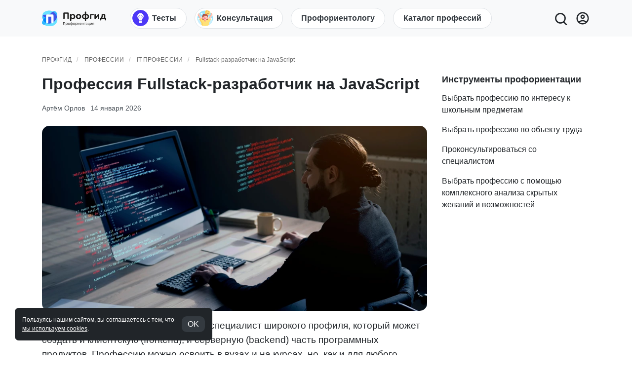

--- FILE ---
content_type: text/html; charset=UTF-8
request_url: https://www.profguide.io/professions/fullstack-razrabotchik-na-javascript.html
body_size: 25202
content:
    <!DOCTYPE html>
    <html lang="ru" prefix="og: https://ogp.me/ns#">
    <head>
        <link rel="dns-prefetch" href="//cdn.jsdelivr.net"/>
        <link rel="dns-prefetch" href="https://mc.yandex.ru"/>
        <link rel="dns-prefetch" href="https://www.googletagmanager.com"/>
        <link rel="dns-prefetch" href="https://fonts.googleapis.com"/>
        <link rel="preconnect" href="https://fonts.googleapis.com">
        <link rel="preconnect" href="https://fonts.gstatic.com" crossorigin>
        <!-- Google Tag Manager --><script>(function(w,d,s,l,i){w[l]=w[l]||[];w[l].push({'gtm.start': new Date().getTime(),event:'gtm.js'});var f=d.getElementsByTagName(s)[0], j=d.createElement(s),dl=l!='dataLayer'?'&l='+l:'';j.async=true;j.src= 'https://www.googletagmanager.com/gtm.js?id='+i+dl;f.parentNode.insertBefore(j,f);})(window,document,'script','dataLayer','GTM-W5XFMSZ');</script><!-- End Google Tag Manager -->
        <script async src="https://www.googletagmanager.com/gtag/js?id=UA-7646432-1"></script>
        <script>window.dataLayer = window.dataLayer || [];function gtag() {dataLayer.push(arguments);}gtag('js', new Date());gtag('config', 'UA-7646432-1');</script>
        <script>window.urlmain = 'https://www.profguide.io';window.isAuth = 0;window.isDev =0</script>
        <meta charset="UTF-8"/>
        <meta http-equiv="Content-Type" content="text/html; charset=UTF-8"/>         <meta name="viewport" content="width=device-width, initial-scale=1, shrink-to-fit=no">
        <meta name="csrf-param" content="_csrf">
<meta name="csrf-token" content="RfBrJL4JolJv0b29YLckAvqNPJ_2KbwokAtoqpfQnZcvu1lC7yTDZFmE_uU_8Vw0m-VF55152EvDaDnIwuDxow==">
        <title>Профессия Fullstack-разработчик на JavaScript: кто это, что делает, где учиться, зарплата, как стать и что сдавать </title>
        <link rel="shortcut icon" href="/images/favicon/favicon.ico" type="image/x-icon"/>
        <link rel="apple-touch-icon" sizes="512x512" href="/images/favicon/android-chrome-512x512.png">
        <link rel="apple-touch-icon" sizes="180x180" href="/images/favicon/apple-touch-icon.png">
        <link rel="icon" type="image/png" sizes="32x32" href="/images/favicon/favicon-32x32.png">
        <link rel="icon" type="image/png" sizes="16x16" href="/images/favicon/favicon-16x16.png">
        <link rel="manifest" href="/images/favicon/site.webmanifest">
        <style>
            .b-lazy {
                -webkit-transition: opacity 100ms ease-in-out;
                -moz-transition: opacity 100ms ease-in-out;
                -o-transition: opacity 100ms ease-in-out;
                transition: opacity 100ms ease-in-out;
                max-width: 100%;
                opacity: 0.2;
            }

            .b-lazy.b-loaded {
                opacity: 1;
            }
        </style>
        <meta name="description" content="Все, что нужно знать о профессии fullstack-разработчик на JavaScript. Рассказываем простым языком про особенности профессии, плюсы и минусы, чем занимается специалист и как им стать. Постоянно обновляемые данные о заработной плате, вузах и колледжах – где учиться и что сдавать.">
<meta name="keywords" content="Fullstack-разработчик на JavaScript, работа fullstack-разработчика на javascript, зарплата fullstack-разработчика на javascript, обучение fullstack-разработчика на javascript, список профессий fullstack-разработчик на javascript">
<meta property="og:type" content="website">
<meta property="og:title" content="Профессия Fullstack-разработчик на JavaScript">
<meta property="og:description" content="Все, что нужно знать о профессии fullstack-разработчик на JavaScript. Рассказываем простым языком про особенности профессии, плюсы и минусы, чем занимается специалист и как им стать. Постоянно обновляемые данные о заработной плате, вузах и колледжах – где учиться и что сдавать.">
<meta property="og:url" content="/professions/fullstack-razrabotchik-na-javascript.html">
<meta property="og:site_name" content="ПрофГид">
<meta property="og:image" content="https://www.profguide.io/images/article/a/53/rsGoK3oRVx.webp">
<meta property="og:image:width" content="600">
<meta property="og:image:height" content="315">
<meta property="fb:app_id" content="145224758904527">
<link href="https://www.profguide.io/professions/fullstack-razrabotchik-na-javascript.html" rel="alternate" hreflang="ru">
<link href="https://www.profguide.io/professions/fullstack-razrabotchik-na-javascript.html" rel="canonical">
<link href="/build/bootstrap.css?v=1765399658" rel="stylesheet">
<link href="/build/site.css?v=1765399658" rel="stylesheet">
<link href="/build/article.css?v=1765406264" rel="stylesheet">
<style>.img_style {
	display: block;
	margin-left: auto;
	margin-right: auto;
	width: 100%;
	max-width: 1200px;
}</style>
<script>window.yaContextCb=window.yaContextCb||[]</script>    </head>
    <body class="section-main" data-spy="scroll">
    <!-- Google Tag Manager (noscript) -->
    <noscript>
        <iframe src="https://www.googletagmanager.com/ns.html?id=GTM-W5XFMSZ" height="0" width="0"
                style="display:none;visibility:hidden"></iframe>
    </noscript><!-- End Google Tag Manager (noscript) -->
    <div style="display:none;">
    <svg xmlns="http://www.w3.org/2000/svg">
        <defs>
            <symbol id="search" viewBox="0 0 22 22">
                <path fill-rule="evenodd" clip-rule="evenodd" d="M17 11C17 14.3137 14.3137 17 11 17C7.68629 17 5 14.3137 5 11C5 7.68629 7.68629 5 11 5C14.3137 5 17 7.68629 17 11ZM15.5838 17.5574C14.2857 18.4665 12.7051 19 11 19C6.58172 19 3 15.4183 3 11C3 6.58172 6.58172 3 11 3C15.4183 3 19 6.58172 19 11C19 12.9998 18.2662 14.8282 17.0533 16.2307C17.0767 16.2502 17.0994 16.2709 17.1214 16.2929L20.4143 19.5858C20.8048 19.9763 20.8048 20.6095 20.4143 21C20.0238 21.3905 19.3906 21.3905 19.0001 21L15.7072 17.7071C15.6605 17.6604 15.6194 17.6102 15.5838 17.5574Z"></path>
            </symbol>
            <symbol id="header-user" viewBox="0 -960 960 960">
                <path d="M234-276q51-39 114-61.5T480-360q69 0 132 22.5T726-276q35-41 54.5-93T800-480q0-133-93.5-226.5T480-800q-133 0-226.5 93.5T160-480q0 59 19.5 111t54.5 93Zm246-164q-59 0-99.5-40.5T340-580q0-59 40.5-99.5T480-720q59 0 99.5 40.5T620-580q0 59-40.5 99.5T480-440Zm0 360q-83 0-156-31.5T197-197q-54-54-85.5-127T80-480q0-83 31.5-156T197-763q54-54 127-85.5T480-880q83 0 156 31.5T763-763q54 54 85.5 127T880-480q0 83-31.5 156T763-197q-54 54-127 85.5T480-80Zm0-80q53 0 100-15.5t86-44.5q-39-29-86-44.5T480-280q-53 0-100 15.5T294-220q39 29 86 44.5T480-160Zm0-360q26 0 43-17t17-43q0-26-17-43t-43-17q-26 0-43 17t-17 43q0 26 17 43t43 17Zm0-60Zm0 360Z"/>
            </symbol>
            <symbol id="link" viewBox="0 0 19 19">
                <path d="M1.46195 17.018C1.92583 17.4825 2.47692 17.8508 3.08357 18.1017C3.69022 18.3526 4.34047 18.4811 4.99695 18.48C5.65358 18.4811 6.30397 18.3525 6.91078 18.1016C7.51759 17.8508 8.06886 17.4825 8.53295 17.018L11.361 14.189L9.94695 12.775L7.11895 15.604C6.55542 16.165 5.79262 16.4799 4.99745 16.4799C4.20228 16.4799 3.43948 16.165 2.87595 15.604C2.31446 15.0407 1.99916 14.2778 1.99916 13.4825C1.99916 12.6871 2.31446 11.9242 2.87595 11.361L5.70495 8.53295L4.29095 7.11895L1.46195 9.94695C0.525758 10.8854 0 12.1569 0 13.4825C0 14.808 0.525758 16.0795 1.46195 17.018V17.018ZM17.018 8.53295C17.9537 7.59424 18.4791 6.32287 18.4791 4.99745C18.4791 3.67203 17.9537 2.40067 17.018 1.46195C16.0795 0.525758 14.808 0 13.4825 0C12.1569 0 10.8854 0.525758 9.94695 1.46195L7.11895 4.29095L8.53295 5.70495L11.361 2.87595C11.9245 2.31494 12.6873 1.99998 13.4825 1.99998C14.2776 1.99998 15.0404 2.31494 15.604 2.87595C16.1654 3.43922 16.4807 4.20212 16.4807 4.99745C16.4807 5.79278 16.1654 6.55568 15.604 7.11895L12.775 9.94695L14.189 11.361L17.018 8.53295Z"/>
                <path d="M5.70406 14.19L4.28906 12.776L12.7761 4.29004L14.1901 5.70504L5.70406 14.19Z"/>
            </symbol>
            <symbol id="icon-face" viewBox="0 -960 960 960">
                <path xmlns="http://www.w3.org/2000/svg" d="M616.24-527.69q21.84 0 37.03-15.29 15.19-15.28 15.19-37.11t-15.28-37.02q-15.28-15.2-37.12-15.2-21.83 0-37.02 15.29-15.19 15.28-15.19 37.11t15.28 37.02q15.28 15.2 37.11 15.2Zm-272.3 0q21.83 0 37.02-15.29 15.19-15.28 15.19-37.11t-15.28-37.02q-15.28-15.2-37.11-15.2-21.84 0-37.03 15.29-15.19 15.28-15.19 37.11t15.28 37.02q15.28 15.2 37.12 15.2ZM480-272.31q62.61 0 114.46-35.04 51.85-35.04 76.46-92.65H618q-22 37-58.5 58.5T480-320q-43 0-79.5-21.5T342-400h-52.92q24.61 57.61 76.46 92.65 51.85 35.04 114.46 35.04Zm.07 172.31q-78.84 0-148.21-29.92t-120.68-81.21q-51.31-51.29-81.25-120.63Q100-401.1 100-479.93q0-78.84 29.92-148.21t81.21-120.68q51.29-51.31 120.63-81.25Q401.1-860 479.93-860q78.84 0 148.21 29.92t120.68 81.21q51.31 51.29 81.25 120.63Q860-558.9 860-480.07q0 78.84-29.92 148.21t-81.21 120.68q-51.29 51.31-120.63 81.25Q558.9-100 480.07-100ZM480-480Zm0 320q134 0 227-93t93-227q0-134-93-227t-227-93q-134 0-227 93t-93 227q0 134 93 227t227 93Z"/>
            </symbol>
            <symbol id="icon-expand-more" viewBox="0 -960 960 960">
                <path d="M480-345 240-585l56-56 184 184 184-184 56 56-240 240Z"/>
            </symbol>
            <symbol id="icon-arrow-back" viewBox="0 -960 960 960">
                <path d="m313-440 224 224-57 56-320-320 320-320 57 56-224 224h487v80H313Z"/>
            </symbol>
            <symbol id="icon-arrow-forward" viewBox="0 -960 960 960">
                <path d="M647-440H160v-80h487L423-744l57-56 320 320-320 320-57-56 224-224Z"/>
            </symbol>
            <symbol id="icon-eye" viewBox="0 -960 960 960">
                <path d="M480-320q75 0 127.5-52.5T660-500q0-75-52.5-127.5T480-680q-75 0-127.5 52.5T300-500q0 75 52.5 127.5T480-320Zm0-72q-45 0-76.5-31.5T372-500q0-45 31.5-76.5T480-608q45 0 76.5 31.5T588-500q0 45-31.5 76.5T480-392Zm0 192q-146 0-266-81.5T40-500q54-137 174-218.5T480-800q146 0 266 81.5T920-500q-54 137-174 218.5T480-200Zm0-300Zm0 220q113 0 207.5-59.5T832-500q-50-101-144.5-160.5T480-720q-113 0-207.5 59.5T128-500q50 101 144.5 160.5T480-280Z"/>
            </symbol>
            <symbol id="icon-close" viewBox="0 0 25 25">
                <path fill-rule="evenodd" d="M5.293 5.293a1 1 0 0 1 1.414 0l5.793 5.792 5.793-5.792a1 1 0 1 1 1.414 1.414L13.914 12.5l5.793 5.793a1 1 0 0 1-1.414 1.414L12.5 13.914l-5.793 5.793a1 1 0 0 1-1.414-1.414l5.793-5.793-5.793-5.793a1 1 0 0 1 0-1.414Z" clip-rule="evenodd"></path>
            </symbol>
            <symbol id="icon-settings" viewBox="0 -960 960 960">
                <path d="m370-80-16-128q-13-5-24.5-12T307-235l-119 50L78-375l103-78q-1-7-1-13.5v-27q0-6.5 1-13.5L78-585l110-190 119 50q11-8 23-15t24-12l16-128h220l16 128q13 5 24.5 12t22.5 15l119-50 110 190-103 78q1 7 1 13.5v27q0 6.5-2 13.5l103 78-110 190-118-50q-11 8-23 15t-24 12L590-80H370Zm70-80h79l14-106q31-8 57.5-23.5T639-327l99 41 39-68-86-65q5-14 7-29.5t2-31.5q0-16-2-31.5t-7-29.5l86-65-39-68-99 42q-22-23-48.5-38.5T533-694l-13-106h-79l-14 106q-31 8-57.5 23.5T321-633l-99-41-39 68 86 64q-5 15-7 30t-2 32q0 16 2 31t7 30l-86 65 39 68 99-42q22 23 48.5 38.5T427-266l13 106Zm42-180q58 0 99-41t41-99q0-58-41-99t-99-41q-59 0-99.5 41T342-480q0 58 40.5 99t99.5 41Zm-2-140Z"/>
            </symbol>
            <symbol id="icon-thumb-up" viewBox="0 -960 960 960">
                <path d="M720-120H280v-520l280-280 50 50q7 7 11.5 19t4.5 23v14l-44 174h258q32 0 56 24t24 56v80q0 7-2 15t-4 15L794-168q-9 20-30 34t-44 14Zm-360-80h360l120-280v-80H480l54-220-174 174v406Zm0-406v406-406Zm-80-34v80H160v360h120v80H80v-520h200Z"/>
            </symbol>
            <symbol id="icon-thumb-down" viewBox="0 -960 960 960">
                <path d="M240-840h440v520L400-40l-50-50q-7-7-11.5-19t-4.5-23v-14l44-174H120q-32 0-56-24t-24-56v-80q0-7 2-15t4-15l120-282q9-20 30-34t44-14Zm360 80H240L120-480v80h360l-54 220 174-174v-406Zm0 406v-406 406Zm80 34v-80h120v-360H680v-80h200v520H680Z"/>
            </symbol>
            <symbol id="icon-star" viewBox="0 -960 960 960">
                <path d="m233-120 65-281L80-590l288-25 112-265 112 265 288 25-218 189 65 281-247-149-247 149Z"/>
            </symbol>
            <symbol id="icon-star-unfilled" viewBox="0 -960 960 960">
                <path d="m354-287 126-76 126 77-33-144 111-96-146-13-58-136-58 135-146 13 111 97-33 143Zm-91 125.46 57.31-246.77-191.46-165.92 252.61-21.92L480-828.84l98.54 232.69 252.61 21.92-191.46 165.92L697-161.54 480-292.46 263-161.54ZM480-470Z"/>
            </symbol>
            <symbol id="icon-heart" viewBox="0 -960 960 960">
                <path d="m480-173.85-30.31-27.38q-97.92-89.46-162-153.15-64.07-63.7-101.15-112.35-37.08-48.65-51.81-88.04Q120-594.15 120-634q0-76.31 51.85-128.15Q223.69-814 300-814q52.77 0 99 27t81 78.54Q514.77-760 561-787q46.23-27 99-27 76.31 0 128.15 51.85Q840-710.31 840-634q0 39.85-14.73 79.23-14.73 39.39-51.81 88.04-37.08 48.65-100.77 112.35Q609-290.69 510.31-201.23L480-173.85Zm0-54.15q96-86.77 158-148.65 62-61.89 98-107.39t50-80.61q14-35.12 14-69.35 0-60-40-100t-100-40q-47.77 0-88.15 27.27-40.39 27.27-72.31 82.11h-39.08q-32.69-55.61-72.69-82.5Q347.77-774 300-774q-59.23 0-99.62 40Q160-694 160-634q0 34.23 14 69.35 14 35.11 50 80.61t98 107q62 61.5 158 149.04Zm0-273Z"/>
            </symbol>
            <symbol id="icon-send" viewBox="0 -960 960 960">
                <path d="M120-160v-640l760 320-760 320Zm80-120 474-200-474-200v140l240 60-240 60v140Zm0 0v-400 400Z"/>
            </symbol>
            <symbol id="icon-login" viewBox="0 -960 960 960">
                <path d="M480-120v-80h280v-560H480v-80h280q33 0 56.5 23.5T840-760v560q0 33-23.5 56.5T760-120H480Zm-80-160-55-58 102-102H120v-80h327L345-622l55-58 200 200-200 200Z"/>
            </symbol>
            <symbol id="icon-timer" viewBox="0 -960 960 960">
                <path d="m618.92-298.92 42.16-42.16L510-492.16V-680h-60v212.15l168.92 168.93ZM480.07-100q-78.84 0-148.21-29.92t-120.68-81.21q-51.31-51.29-81.25-120.63Q100-401.1 100-479.93q0-78.84 29.92-148.21t81.21-120.68q51.29-51.31 120.63-81.25Q401.1-860 479.93-860q78.84 0 148.21 29.92t120.68 81.21q51.31 51.29 81.25 120.63Q860-558.9 860-480.07q0 78.84-29.92 148.21t-81.21 120.68q-51.29 51.31-120.63 81.25Q558.9-100 480.07-100ZM480-480Zm0 320q133 0 226.5-93.5T800-480q0-133-93.5-226.5T480-800q-133 0-226.5 93.5T160-480q0 133 93.5 226.5T480-160Z"/>
            </symbol>
            <symbol id="icon-reviews" viewBox="0 -960 960 960">
                <path d="M80-80v-720q0-33 23.5-56.5T160-880h640q33 0 56.5 23.5T880-800v480q0 33-23.5 56.5T800-240H240L80-80Zm126-240h594v-480H160v525l46-45Zm-46 0v-480 480Z"/>
            </symbol>
        </defs>
    </svg>
</div>        <div class="wrap">
                                <header>
                                                <div class="navbar-wrapper bg-light">
    <div class="navbar navbar-expand-md">
        <div class="container">
            <div class="navbar__logo navbar__logo_ru">
                                    <a href="/"
                       class="navbar__logo-link"
                       aria-label="Центр профориентации ПрофГид"></a>
                            </div>

            <div class="navbar-right">
                <nav class="navbar__main d-none d-md-block"
                     aria-label="Основное меню">
                    <ul class="navbar-nav navbar-nav_1">
                                                    <li class="nav-item">
                                <a class="nav-link nav-link__iconic"
                                   href="/test/category/proforient/">
                                                                            <img src="/images/system/icons/tests.png" class="nav-link__icon" alt="">
                                                                        <span>Тесты</span>
                                </a>
                            </li>
                                                    <li class="nav-item">
                                <a class="nav-link nav-link__iconic"
                                   href="/proforientation-adult/">
                                                                            <img src="/images/system/icons/professions.png" class="nav-link__icon" alt="">
                                                                        <span>Консультация</span>
                                </a>
                            </li>
                                                    <li class="nav-item">
                                <a class="nav-link"
                                   href="/page/join-proforientolog.html">
                                                                        <span>Профориентологу</span>
                                </a>
                            </li>
                                                    <li class="nav-item">
                                <a class="nav-link"
                                   href="/professions/">
                                                                        <span>Каталог профессий</span>
                                </a>
                            </li>
                                            </ul>
                </nav>

                <div class="navbar-buttons">
                    <button class="navbar__search" id="search-toggler-btn" type="button" aria-label="Открыть поиск">
                        <svg height="22" width="22" aria-hidden="true">
                            <use href="#search"></use>
                        </svg>
                    </button>

                    <a class="navbar__user" href="/my/products/" aria-label="Личный кабинет">
                        <svg height="22" width="22" aria-hidden="true">
                            <use href="#header-user"></use>
                        </svg>
                    </a>
                </div>
            </div>
        </div>
    </div>

    <!-- Мобильное меню -->
    <div class="d-block d-md-none overflow-hidden">
        <nav class="navbar__sub overflow-auto" aria-label="Мобильное меню">
            <div class="container">
                <ul class="navbar__sub-list navbar-nav navbar-nav_1">
                                            <li class="nav-item">
                            <a class="nav-link nav-link__iconic"
                               href="/test/category/proforient/">
                                                                    <img src="/images/system/icons/tests.png" class="nav-link__icon" alt="">
                                                                <span>Тесты</span>
                            </a>
                        </li>
                                            <li class="nav-item">
                            <a class="nav-link nav-link__iconic"
                               href="/proforientation-adult/">
                                                                    <img src="/images/system/icons/professions.png" class="nav-link__icon" alt="">
                                                                <span>Консультация</span>
                            </a>
                        </li>
                                            <li class="nav-item">
                            <a class="nav-link"
                               href="/page/join-proforientolog.html">
                                                                <span>Профориентологу</span>
                            </a>
                        </li>
                                            <li class="nav-item">
                            <a class="nav-link"
                               href="/professions/">
                                                                <span>Каталог профессий</span>
                            </a>
                        </li>
                                    </ul>
            </div>
        </nav>
    </div>

    <!-- Выпадающее (collapse) меню -->
    <div class="navbar-collapse" id="navbarSupportedContent" hidden>
        <button class="navbar-collapse__close-btn" id="navbar-close-btn" type="button" aria-label="Закрыть меню">
            <svg height="30" width="30" aria-hidden="true">
                <use href="#icon-close"></use>
            </svg>
        </button>
    </div>
</div>

<!-- Поисковая форма (без Microdata) -->
<div class="navbar-search-form" style="display:none">
    <div class="container">
        <form method="get" action="/search/">
            <div class="navbar-search-form__elements">
                <input type="search" name="q" class="form-control" required placeholder="Поиск" aria-label="Поиск">
                <button class="navbar-search-form__button" type="submit"
                        aria-label="Поиск">
                    <svg class="icon-svg" width="22" height="22" aria-hidden="true">
                        <use href="#search"></use>
                    </svg>
                </button>
            </div>
        </form>
    </div>
</div>
            
    <style>
        .header_ads {
            text-align: center;
            /*max-height: 300px;*/
        }

        @media (min-width: 768px) {
            .header_ads {
                max-height: 150px;
                max-width: 1140px;
                margin: auto;
            }
        }
    </style>

                    </header>
                            <div class="breadcrumb-block">
                                <div class="container">
                    <ul class="breadcrumb"><li><a href="/">ПрофГид</a></li>
<li><a href="/professions/">Профессии</a></li>
<li><a href="/professions/category/it/">IT профессии</a></li>
<li class="active">Fullstack-разработчик на JavaScript</li>
</ul>                </div>
            </div>
                        <div class="content-main">
                        
<div class="container">
    <div class="row">
        <div class="col" style="margin: auto">
            
<style>
    .simple-gallery {
        display: flex;
        flex-flow: row;
        flex-wrap: wrap;
    }

    .simple-gallery img {
        max-height: 300px;
        cursor: pointer;
        transition: all .2s;
    }

    .simple-gallery img:hover {
        opacity: 0.8;
    }

    @media (max-width: 768px) {
        .simple-gallery img {
            max-height: none;
            width: 100%;
        }
    }
</style>

<div class="article-content-view">
    <div class="article-content-view__content">
                                    <h1 itemprop="headline">Профессия Fullstack-разработчик на JavaScript</h1>
                                    <div class="article-content-view__info">
                                                    <span><a href="/author/u1/">Артём Орлов</a></span>
                                                    <span><time style="cursor: pointer;" title="Опубликовано 19 ноября 2020; Обновлено 14 января 2026">14 января 2026</time></span>
                                            </div>
                                                    <div class="article-content-view__img-wrapper" style="position:relative;">
                        <img data-src="https://www.profguide.io/images/article/a/53/rsGoK3oRVx.webp"
                             data-src-small="https://www.profguide.io/images/article/a/53/VQJiGuAQBN.webp"
                             src="[data-uri]"
                             class="article-content-view__img b-lazy"
                             alt="Профессия Fullstack-разработчик на JavaScript">
                    </div>
                                                            <p>Fullstack-разработчик на JavaScript – специалист широкого профиля, который может создать и клиентскую (frontend), и серверную (backend) часть программных продуктов. Профессию можно освоить в вузах и на курсах, но, как и для любого профиля в программировании, для нее требуется развитое аналитическое мышление, высокий уровень знаний в области прикладной информатики, математики и системного анализа. Кстати, недавно центр профориентации ПрофГид разработал <a href="/test/proftest-profguide.html" onclick="ymReachGoal('go-proftest', {'go-proftest-source': 'profession__content-top', 'go-proftest-source-type': 'content'})" rel="nofollow">точный тест на профориентацию</a>, который сам расскажет, какие профессии вам подходят, даст заключение о вашем типе личности и интеллекте.</p><div class="article-summary"><div class="article-summary__title"><span>Содержание</span></div><ul class='article-summary__list'><li><a href="#Краткое_описание" class="article-summary__anchor scroll-down">Краткое описание</a></li><li><a href="#Особенности_профессии" class="article-summary__anchor scroll-down">Особенности профессии</a></li><li><a href="#Плюсы_и_минусы_профессии" class="article-summary__anchor scroll-down">Плюсы и минусы профессии</a></li><li><a href="#Важные_личные_качества" class="article-summary__anchor scroll-down">Важные личные качества</a></li><li><a href="#Обучение_на_fullstack-разработчика_на_JavaScript" class="article-summary__anchor scroll-down">Обучение на fullstack-разработчика на JavaScript</a></li><li><a href="#Лучшие_вузы_для_fullstack-разработчика_на_JavaScript" class="article-summary__anchor scroll-down">Лучшие вузы для fullstack-разработчика на JavaScript</a></li><li><a href="#Место_работы" class="article-summary__anchor scroll-down">Место работы</a></li><li><a href="#Заработная_плата" class="article-summary__anchor scroll-down">Заработная плата</a></li><li><a href="#Зарплата" class="article-summary__anchor scroll-down">Зарплата fullstack-разработчика на javascript на январь 2026</a></li><li><a href="#Компании" class="article-summary__anchor scroll-down">Примеры компаний с вакансиями fullstack-разработчика на javascript</a></li><li><a href="#Профессиональные_знания" class="article-summary__anchor scroll-down">Профессиональные знания</a></li></ul></div><h2 id="Краткое_описание" > Краткое описание</h2><p>JavaScript – распространенный мультипарадигмальный (синтетический, сочетающий изобразительные возможности разных, как правило, неродственных языков) язык программирования, отличающийся развитой инфраструктурой. JavaScript используется преимущественно во frontend-разработке – в создании пользовательских интерфейсов и клиентских частей приложений, веб-сервисов.</p><p>Fullstack-разработчик на JavaScript (Fullstack Developer, fullstack-девелопер) может самостоятельно создавать сразу обе стороны продукта – клиентскую и серверную, которыми часто раздельно друг от друга занимаются два разных специалиста – frontend- и backend-разработчики. Фактически профессия существовала уже в начале 2000-х и даже раньше. В те годы из-за простоты технологий и программного обеспечения процессы, которыми сейчас раздельно занимаются фронтенд- и бэкенд-девелоперы, были в руках одного разработчика. С усложнением ИТ и повышением требований к ПО специальность разделилась на две отдельные ветви (front и back), но появление новых языков и технологий снова возродило ее уже под другим названием – fullstack-разработчик (специалист, девелопер). </p><div class="pg-banner-wrapper"></div><div class="expert-insertion"><blockquote class="expert-insertion__blockquote"><p>Отличия fullstack-разработчика от frontend или backend в том, что он самостоятельно может сделать новую возможность, без ожидания коллег. Если ты front-разработчик, то тебе необходимо ждать, когда backend освободится и сделает свою часть, при этом в backend-коде могут быть ошибки, приходится переключаться на другие задачи, потом возвращаться, не всегда это комфортно. Fullstack ни от кого не зависит, самостоятельная единица разработки, часто так работать более комфортно.</p></blockquote><div class="expert-insertion__person"><img class="expert-insertion__person-img b-lazy" src="[data-uri]" alt="Максим Петриков" data-src="/images/article/a/43/f1MWG2UzOw.png"><div class="expert-insertion__person-text"><div class="expert-insertion__person-name-links"><span class="expert-insertion__person-name">Максим Петриков</span><span class="expert-insertion__person-links"><a href="https://www.linkedin.com/in/maxim-petrikov/" target="_blank" rel="nofollow" class="expert-comment__person-link network-icon web"></a></span></div><div class="expert-insertion__person-regalia">Senior Software Engineer в компании EPAM Systems</div></div></div></div><p>Fullstack-разработчик на JavaScript выполняет проектирование и техническую поддержку проекта, консультирует других участников создания продукта. Специалист уровня Senior или Team lead часто может общаться с заказчиком, но это связано с получением обратной связи по функциональности продукта, а не, например, по финансированию проекта.</p><h2 id="Особенности_профессии" > Особенности профессии</h2><p>Основная задача fullstack-разработчика на JavaScript – создать backend и frontend продукта. Иногда работодатель требует от «фулл-стека» наличия опыта в системном администрировании, работе с облачными хостингами. </p><div class="pg-banner-wrapper"><ul class="banners-list">
            <li class="banners-list-item">
                            <a class="banners-list-item__link" href="https://www.profguide.io/banner/go/9/" onclick="ymReachGoal('bannerClick', {'banClick': 9});return true;" rel="nofollow"></a>
<!--                <img class="banners-list-item__icon" src="--><!--" alt="--><!--"/>-->
                <div class="banners-list-item__text">
                    <div class="banners-list-item__title">Хотите стать профориентологом всего за 2 месяца?</div>
                    <div class="banners-list-item__subtitle">Получите полезную профессию, помогающую людям. Курс Эльмиры Давыдовой.</div>
                </div>
                    </li>
    </ul>
</div><div class="expert-insertion"><blockquote class="expert-insertion__blockquote"><p>Системное администрирование не всегда является требованием для работы fullstack-программиста, обычно инфраструктуру настраивает самый продвинутый разработчик, и это делается один раз. Также нередко настройкой занимаются devops-специалисты, и от JavaScript-разработчика требуется только техническая консультация по этапам сборки своего кода, а разбираться в CI/CD (непрерывной интеграции, непрерывной доставке) и прочих настройках системы не требуется.</p><p>Облачные хостинги используются чаще в Америке и Европе. Из-за относительно высокой стоимости и будущих проблем с отказом от таких решений, у нас чаще выбирают просто выделенный сервер, с необходимостью настройки окружения самостоятельно.</p></blockquote><div class="expert-insertion__person"><img class="expert-insertion__person-img b-lazy" src="[data-uri]" alt="Максим Петриков" data-src="/images/article/a/43/qb9pZsQOat.png"><div class="expert-insertion__person-text"><div class="expert-insertion__person-name-links"><span class="expert-insertion__person-name">Максим Петриков</span><span class="expert-insertion__person-links"><a href="https://www.linkedin.com/in/maxim-petrikov/" target="_blank" rel="nofollow" class="expert-comment__person-link network-icon web"></a></span></div><div class="expert-insertion__person-regalia">Senior Software Engineer в компании EPAM Systems</div></div></div></div><p>У JavaScript невысокий порог вхождения, освоить его могут даже новички в сфере разработки. Плюс к этому у языка есть ряд достоинств:</p><ul><li>высокая распространенность;</li><li>широкая сфера применения;</li><li>простота изучения, особенно для тех, кто знает хотя бы один язык программирования;</li><li>не слишком сложный синтаксис.</li></ul><p>Тем не менее fullstack-разработчики на JavaScript редко входят в профессию с нуля, чаще всего они уже имеют опыт программирования и умеют работать с чужим кодом<i>.</i> Важны хорошие знания: HTML, CSS, jQuery, SQL.</p><div style="margin: 30px 0; text-align: center;">
<!-- Yandex.RTB R-A-1655739-23 -->
<div id="yandex_rtb_R-A-1655739-23"></div>
<script>
    window.yaContextCb.push(() => {
        Ya.Context.AdvManager.render({
            "blockId": "R-A-1655739-23",
            "renderTo": "yandex_rtb_R-A-1655739-23"
        })
    })
</script>
</div><h2 id="Плюсы_и_минусы_профессии" > Плюсы и минусы профессии</h2><p><strong>Плюсы</strong></p><ol><li>Fullstack-разработчик на JavaScript – специалист универсального назначения, поэтому он сможет быстро сменить сферу деятельности при необходимости.</li><li>Fullstack-разработчики на JavaScript, как и любые программисты, могут работать удаленно.</li><li>JavaScript – простой и понятный язык программирования, который можно быстро выучить как на курсах, так и самостоятельно с привлечением опытного наставника.</li><li>Много открытых вакансий.</li><li>Профессия подходит для людей с ограниченными возможностями (нарушениями слуха и функций нижних конечностей).</li></ol><div class="expert-insertion"><blockquote class="expert-insertion__blockquote"><p>Преимуществом fullstack-разработчиков с ограниченными возможностями здоровья может быть то, что в последние несколько лет активно развиваются практики accessibility. Они заключаются в том, что сайт должен быть доступен для как можно большего количества клиентов, в том числе с ограниченными возможностями. И такие программисты, скорее всего, будут обращать больше внимания на вещи, связанные с корректностью работы сайта для людей с ограничениями по слуху и зрению.</p></blockquote><div class="expert-insertion__person"><img class="expert-insertion__person-img b-lazy" src="[data-uri]" alt="Максим Петриков" data-src="/images/article/a/43/yTaHHXATUX.png"><div class="expert-insertion__person-text"><div class="expert-insertion__person-name-links"><span class="expert-insertion__person-name">Максим Петриков</span><span class="expert-insertion__person-links"><a href="https://www.linkedin.com/in/maxim-petrikov/" target="_blank" rel="nofollow" class="expert-comment__person-link network-icon web"></a></span></div><div class="expert-insertion__person-regalia">Senior Software Engineer в компании EPAM Systems</div></div></div></div><p><img src="[data-uri]" alt="" data-src="https://www.profguide.io/images/article/a/51/kB2_igTpKe.webp" class="b-lazy"></p><p><strong>Минусы</strong></p><div style="margin: 30px 0; text-align: center;">
<!-- Yandex.RTB R-A-1655739-23 -->
<div id="yandex_rtb_R-A-1655739-23"></div>
<script>
    window.yaContextCb.push(() => {
        Ya.Context.AdvManager.render({
            "blockId": "R-A-1655739-23",
            "renderTo": "yandex_rtb_R-A-1655739-23"
        })
    })
</script>
</div><ol><li>Профессия накладывает на специалиста высокую ответственность и огромное количество обязанностей.</li><li>Работа сидячая, что может спровоцировать развитие профессиональных заболеваний.</li><li>Конкуренция в сфере fullstack-разработки очень высокая, специалистам без опыта и портфолио сначала придется работать с низкобюджетными проектами.</li></ol><div class="expert-insertion"><blockquote class="expert-insertion__blockquote"><p>Считается, что fullstack разработчикам сложно добиться профессиональных высот во frontend или backend, и они остаются середнячками и там и там. Один язык облегчает переключение между front и back кодом, но разные подходы к разработке, низкий уровень информации в интернете и обычно не очень высокая культура разработки значительно усложняют профессиональное развитие.</p></blockquote><div class="expert-insertion__person"><img class="expert-insertion__person-img b-lazy" src="[data-uri]" alt="Максим Петриков" data-src="/images/article/a/43/rGXjsFGU6k.png"><div class="expert-insertion__person-text"><div class="expert-insertion__person-name-links"><span class="expert-insertion__person-name">Максим Петриков</span><span class="expert-insertion__person-links"><a href="https://www.linkedin.com/in/maxim-petrikov/" target="_blank" rel="nofollow" class="expert-comment__person-link network-icon web"></a></span></div><div class="expert-insertion__person-regalia">Senior Software Engineer в компании EPAM Systems</div></div></div></div><h2 id="Важные_личные_качества" > Важные личные качества</h2><p>Fullstack-разработчик на JavaScript – специалист с развитыми аналитическими способностями, которому надо уметь трудиться в режиме многозадачности. Он должен педантично подходить к поставленным задачам, уметь работать как самостоятельно, так и в команде. Еще важны неконфликтность, вовлеченность, задатки руководителя. Плюсом будут коммуникабельность, целеустремленность, активность и внимательность.</p><h2 id="Обучение_на_fullstack-разработчика_на_JavaScript" > Обучение на fullstack-разработчика на JavaScript</h2><p>Деятельности в сфере fullstack-разработки предшествует обучение, лучше получить высшее техническое образование в вузе, например, на таких направлениях подготовки:</p><ul><li>«Программная инженерия» (код: 09.03.04);</li><li>«Прикладная информатика» (код: 09.03.03);</li><li>«Прикладная математика и информатика» (код: 01.03.02).</li></ul><p>Следующий этап обучения – посещение курсов, чтобы получить специализированные знания и навыки, необходимые fullstack-разработчику на JavaScript. Важно уделять внимание изучению технического английского языка.</p><p>Тест: "<a target="_blank" rel="noopener noreferrer" href="https://www.profguide.io/test/test-which-web-dev-course-to-choose.html">Какие курсы веб-разработки выбрать? Фронтенд, fullstack, бэкенд</a>".</p><div class="acr">
    <a href="/professions/web_programmist.html" class="acr__link"></a>
    <div class="acr__text-container">
        <div class="acr__read">Читайте также</div>
        <div class="acr__title"><a href="/professions/web_programmist.html">Профессия «Профессия веб-программист»</a></div>
    </div>
    <div class="acr__img-container">
        <img class=" b-lazy" src="[data-uri]" alt="Профессия &amp;laquo;Профессия веб-программист&amp;raquo;" data-src="/images/article/a/52/0GvYv3NrRV.webp">    </div>
</div><div class="expert-insertion"><blockquote class="expert-insertion__blockquote"><p>Знание английского языка позволят участвовать в open source проектах, через работу с лучшими мировыми профессионалами можно гораздо быстрее стать хорошим специалистом. Но для этого требуется большое желание и наличие свободного времени. Вообще, постоянное обучение, прохождение курсов – то, к чему надо быть готовым, приходя в fullstack JavaScript разработку.</p></blockquote><div class="expert-insertion__person"><img class="expert-insertion__person-img b-lazy" src="[data-uri]" alt="Максим Петриков" data-src="/images/article/a/43/hN96E9aiJ_.png"><div class="expert-insertion__person-text"><div class="expert-insertion__person-name-links"><span class="expert-insertion__person-name">Максим Петриков</span><span class="expert-insertion__person-links"><a href="https://www.linkedin.com/in/maxim-petrikov/" target="_blank" rel="nofollow" class="expert-comment__person-link network-icon web"></a></span></div><div class="expert-insertion__person-regalia">Senior Software Engineer в компании EPAM Systems</div></div></div></div><h2 id="Лучшие_вузы_для_fullstack-разработчика_на_JavaScript" > Лучшие вузы для fullstack-разработчика на JavaScript</h2><ol><li>МФТИ.</li><li>НИЯУ МИФИ.</li><li>МГТУ им. Н. Э. Баумана.</li><li>РЭУ им. Г. В. Плеханова.</li><li>РУДН.</li><li>МГУ им. М. В. Ломоносова.</li><li>СПбГЭТУ ЛЭТИ.</li><li>СПбПУ.</li><li>НГУ.</li><li>КНИТУ.</li></ol><p><img src="[data-uri]" alt="" data-src="https://www.profguide.io/images/article/a/51/Z08Ym-mukR.webp" class="b-lazy"></p><h2 id="Место_работы" > Место работы</h2><p>Fullstack-разработчики на JavaScript востребованы во всех компаниях, которые занимаются созданием программных продуктов. Нередко они совмещают основную работу с заказами от частных клиентов, а также могут открыть собственную веб-студию.</p><h2 id="Заработная_плата" > Заработная плата</h2><p>В крупных городах зарплата fullstack-разработчиков на JavaScript – на уровне 100 тыс. руб. Наличие профессионального кейса, сертификата известной онлайн-школы, высшего технического образования и опыта работы от 3 лет – это все хорошо для резюме, которое отправляется для трудоустройства в крупную компанию, но на уровень зарплаты влияют совсем другие факторы.</p><div class="salary-widget"><h2 id="Зарплата">Зарплата fullstack-разработчика на javascript на январь 2026</h2> <div class="russia"><span>Россия</span> 60000&mdash;300000&#8381;</div><div class="russia"><span>Москва</span> 100000&mdash;300000&#8381;</div> <p class="text-muted"><small>Информации о зарплатах предоставлена порталом <a href="https://hh.ru/" rel="nofollow" target="_blank">hh.ru</a>.</small></p></div><div class="job-widget"><h2 id="Компании">Примеры компаний с вакансиями fullstack-разработчика на javascript</h2><ul class="job-widget__list"><li class="job-widget__list-item"><a href="https://hh.ru/employer/3908202" target="_blank" rel="nofollow"><img class=" b-lazy" src="[data-uri]" alt="Engineering Manager (remote) / Project Manager" style="width: 50px; height: 50px; object-fit: contain;" data-src="https://hhcdn.ru/employer-logo/3384954.jpeg"></a></li><li class="job-widget__list-item"><a href="https://hh.ru/employer/5724932" target="_blank" rel="nofollow"><img class=" b-lazy" src="[data-uri]" alt="Senior Fullstack JS Developer Remote" style="width: 50px; height: 50px; object-fit: contain;" data-src="https://hhcdn.ru/employer-logo/4002296.png"></a></li><li class="job-widget__list-item"><a href="https://hh.ru/employer/3395428" target="_blank" rel="nofollow"><img class=" b-lazy" src="[data-uri]" alt="Senior Fullstack (React+Node.js) developer" style="width: 50px; height: 50px; object-fit: contain;" data-src="https://hhcdn.ru/employer-logo/3123677.png"></a></li><li class="job-widget__list-item"><a href="https://hh.ru/employer/472" target="_blank" rel="nofollow"><img class=" b-lazy" src="[data-uri]" alt="FullStack developer (PHP + JS Vue/React/Angular), remote" style="width: 50px; height: 50px; object-fit: contain;" data-src="https://hhcdn.ru/employer-logo/381286.png"></a></li><li class="job-widget__list-item"><a href="https://hh.ru/employer/4329042" target="_blank" rel="nofollow"><img class=" b-lazy" src="[data-uri]" alt="Senior Fullstack Developer" style="width: 50px; height: 50px; object-fit: contain;" data-src="https://hhcdn.ru/employer-logo/3586736.png"></a></li><li class="job-widget__list-item"><a href="https://hh.ru/employer/3189417" target="_blank" rel="nofollow"><img class=" b-lazy" src="[data-uri]" alt="Fullstack developer" style="width: 50px; height: 50px; object-fit: contain;" data-src="https://hhcdn.ru/employer-logo/3821076.png"></a></li></ul></div><div class="acr">
    <a href="/professions/front_end_developer.html" class="acr__link"></a>
    <div class="acr__text-container">
        <div class="acr__read">Читайте также</div>
        <div class="acr__title"><a href="/professions/front_end_developer.html">Профессия «Профессия Frontend разработчик»</a></div>
    </div>
    <div class="acr__img-container">
        <img class=" b-lazy" src="[data-uri]" alt="Профессия &amp;laquo;Профессия Frontend разработчик&amp;raquo;" data-src="/images/article/a/52/9NF8U_LRpR.webp">    </div>
</div><div class="expert-insertion"><blockquote class="expert-insertion__blockquote"><p>Во-первых, уровень дохода вытекает из закона спроса и предложения: чем меньше специалистов, тем более высокие зарплаты предлагают. Из-за обилия курсов сейчас сложно найти работу для junior-разработчика, но при этом есть недостаток разработчиков высокого уровня.</p><p>Во-вторых, при более узком круге обязанностей, например, чисто frontend-разработчик может зарабатывать больше, чем fullstack-программист. В больших компаниях роли frontend и backend разделены, и из-за своего размера компания может предложить более привлекательные заработные платы.</p></blockquote><div class="expert-insertion__person"><img class="expert-insertion__person-img b-lazy" src="[data-uri]" alt="Максим Петриков" data-src="/images/article/a/43/u6U74disrV.png"><div class="expert-insertion__person-text"><div class="expert-insertion__person-name-links"><span class="expert-insertion__person-name">Максим Петриков</span><span class="expert-insertion__person-links"><a href="https://www.linkedin.com/in/maxim-petrikov/" target="_blank" rel="nofollow" class="expert-comment__person-link network-icon web"></a></span></div><div class="expert-insertion__person-regalia">Senior Software Engineer в компании EPAM Systems</div></div></div></div><h2 id="Профессиональные_знания" > Профессиональные знания</h2><ol><li>Язык программирования JavaScript и 1-2 дополнительных.</li><li>Базы данных.</li><li>Фреймворки и Git.</li><li>Хорошее знание CSS в целом, а не отдельных его частей (например, не только медиа-запросов CSS – маленькой части языка, предназначенной в основном для адаптивной верстки (для телефонов, планшетов). </li><li>Программирование и верстка.</li><li>Soft skills программиста.</li></ol><div class="expert-insertion"><blockquote class="expert-insertion__blockquote"><p>PHP для работы fullstack JavaScript разработчиком не нужен, но fullstack-разработчики на PHP вполне могут перейти на node.js на backend и стать fullstack JavaScript программистами. Нужны знания HTML, CSS, SQL. Также необходимы знания по сетевому взаимодействию, например умение строить грамотные REST API, понимание что такое SPA. Сейчас редко можно встретить front без использования фреймворков, поэтому желательно знать один из самых популярных: react, vue или angular.</p></blockquote><div class="expert-insertion__person"><img class="expert-insertion__person-img b-lazy" src="[data-uri]" alt="Максим Петриков" data-src="/images/article/a/43/kuIYhCuXw8.png"><div class="expert-insertion__person-text"><div class="expert-insertion__person-name-links"><span class="expert-insertion__person-name">Максим Петриков</span><span class="expert-insertion__person-links"><a href="https://www.linkedin.com/in/maxim-petrikov/" target="_blank" rel="nofollow" class="expert-comment__person-link network-icon web"></a></span></div><div class="expert-insertion__person-regalia">Senior Software Engineer в компании EPAM Systems</div></div></div></div><div class="acr">
    <a href="/professions/fullstack-razrabotchik-na-php.html" class="acr__link"></a>
    <div class="acr__text-container">
        <div class="acr__read">Читайте также</div>
        <div class="acr__title"><a href="/professions/fullstack-razrabotchik-na-php.html">Профессия «Профессия Fullstack-разработчик на PHP»</a></div>
    </div>
    <div class="acr__img-container">
        <img class=" b-lazy" src="[data-uri]" alt="Профессия &amp;laquo;Профессия Fullstack-разработчик на PHP&amp;raquo;" data-src="/images/article/a/53/M_iBK_PlV1.webp">    </div>
</div>    </div>
</div>
                            <p class="text-muted">
                    <small>Материал может содержать рекламу. Информация о рекламодателе по ссылкам в статье.</small>
                </p>
                    </div>
        <aside class="col-4 d-none d-lg-block aside" style="max-width: 330px">
            
<div class="aside-block" style="position:sticky; top: 15px">
    
    <div class="h3">Инструменты профориентации</div>
    <div class="mb-3">
        <a href="/professions/school-items/" style="color: inherit; font-weight: 300">Выбрать профессию по интересу к школьным предметам</a>
    </div>
    <div class="mb-3">
        <a href="/professions/objects/" style="color: inherit; font-weight: 300">Выбрать профессию по объекту труда</a>
    </div>
    <div class="mb-3">
        <a href="/proforientation-adult/" style="color: inherit; font-weight: 300">Проконсультироваться со специалистом</a>
    </div>
    <div class="mb-3">
        <a href="/test/proftest-profguide.html" rel="nofollow" style="color: inherit; font-weight: 300">Выбрать профессию с помощью комплексного анализа
            скрытых желаний и возможностей</a>
    </div>
</div>


<div class="aside-bottom"></div>
        </aside>
    </div>
</div>

<div class="article-footer-info container-fluid mt-4" slider-stop>
    <div class="container">
        <div class="row">
            <div class="col col-lg-8 col-xl-9 article-footer-info__wrapper">
                <div class="article-footer-info__author">
                    <div class="article-author">
    <a class="article-author__img" href="/author/u1/"><img src="/images/article/a/50/vwXm8c1Zdu.webp" alt="Артём Орлов"></a>    <div class="article-author__text">
        <div class="article-author__name">
            <a href="/author/u1/">Артём Орлов</a><!--            <span class="article-author__title">--><!--</span>-->
        </div>
                    <div class="article-author__sign pull-right">Программист, начальник отдела разработки Профгид</div>
            </div>
</div>                </div>
            </div>
        </div>
    </div>
</div>

<section class="mt-5 mb-5">
    <div class="container">
        <div class="h3">Инструменты профориентации</div>
        <div>
            <a href="/professions/school-items/">Выбрать профессию по интересу к школьным предметам</a>
        </div>
        <div>
            <a href="/professions/objects/">Выбрать профессию по объекту труда</a>
        </div>
        <div>
            <a href="/proforientation-adult/">Проконсультироваться со специалистом</a>
        </div>
        <div>
            <a href="/test/proftest-profguide.html" rel="nofollow">Выбрать профессию с помощью комплексного анализа
                скрытых желаний и возможностей</a>
        </div>
    </div>
</section>


<div class="container mt-3 mb-5">
    <section class="comments-widget">
        <div class="comment-view" id="comments">

            <div class="h3">0 комментариев</div>
    
    <div id="comment-add-block">
        <div id="comment-form" class="comment-form pre-auth">
    <form id="w0" class="form-comment" action="/comments/add/" method="post" data-authorized="0">
<input type="hidden" name="_csrf" value="RfBrJL4JolJv0b29YLckAvqNPJ_2KbwokAtoqpfQnZcvu1lC7yTDZFmE_uU_8Vw0m-VF55152EvDaDnIwuDxow==">
    <div class="error-summary" style="display:none"><p>Исправьте следующие ошибки:</p><ul></ul></div>
    <input type="hidden" id="commentform-type" name="CommentForm[type]" value="article">    <input type="hidden" id="commentform-type_id" name="CommentForm[type_id]" value="2651">    <input type="hidden" id="commentform-parent_id" name="CommentForm[parent_id]">    <input type="hidden" id="commentform-grade" name="CommentForm[grade]" value="5"><!--    -->
    <div class="field-comment-text form-group required">
        <div class="comment-form-grade">
            <span class="comment-form-grade__label">Оценка:</span>
            <svg width="20" height="20" class="comment-form-grade__star comment-form-grade__star_selected"><use xlink:href="#icon-star"/></svg>
            <svg width="20" height="20" class="comment-form-grade__star comment-form-grade__star_selected"><use xlink:href="#icon-star"/></svg>
            <svg width="20" height="20" class="comment-form-grade__star comment-form-grade__star_selected"><use xlink:href="#icon-star"/></svg>
            <svg width="20" height="20" class="comment-form-grade__star comment-form-grade__star_selected"><use xlink:href="#icon-star"/></svg>
            <svg width="20" height="20" class="comment-form-grade__star comment-form-grade__star_selected"><use xlink:href="#icon-star"/></svg>
        </div>
        <div class="message-wrapper">
            <textarea id="commentform-text" class="comment-text" name="CommentForm[text]" rows="1" placeholder="Написать комментарий" style="height: 22px"></textarea>            <button type="submit" class="btn btn-primary send-comment-btn">Отправить</button>        </div>
        <div class="help-block"></div>
    </div>

    </form>
</div>    </div>

    <ul class="comments-list">
            </ul>

    </div>

<script>
    document.addEventListener("DOMContentLoaded", function () {
        $(function () {
            function resize() {
                const textarea = $(this);
                const wrapper = $(this).parent().parent();
                window.setTimeout(function () {
                    textarea.css('height', 'auto');
                    textarea.css('height', textarea.prop('scrollHeight') + 'px');
                }, 0);
                if (textarea.val().length > 0) {
                    wrapper.addClass('_has_message');
                } else {
                    wrapper.removeClass('_has_message');
                }
            }

            function focus() {
                const wrapper = $(this).parent().parent();
                wrapper.addClass('_is_focused');
            }

            function focusout() {
                const wrapper = $(this).parent().parent();
                wrapper.removeClass('_is_focused');
            }

            $(document).on('change cut paste drop keydown', '.comment-text', resize);
            $(document).on('focus', '.comment-text', focus);
            $(document).on('focusout', '.comment-text', focusout);
        });
    });
</script>    </section>
</div>

    <div class="article-footer-adv">
        <div class="container">
            
<!-- Yandex.RTB R-A-1655739-23 -->
<div id="yandex_rtb_R-A-1655739-23"></div>
<script>
    window.yaContextCb.push(() => {
        Ya.Context.AdvManager.render({
            "blockId": "R-A-1655739-23",
            "renderTo": "yandex_rtb_R-A-1655739-23"
        })
    })
</script>
        </div>
    </div>

<div class="article-footer">
            <div class="container mt-5 mb-5">
            <section class="article-footer-block">
                <div class="mb-4 h3">Похожие профессии и статьи на эту тему</div>
                <div class="row tile-items-list">

        <article class="col-sm-12 col-md-6 col-lg-4 col-xl-4 tile tile_article">
            <div class="tile__header">
                <a href="/professions/Administrator_bazy_dannykh.html">
                    <img class="tile__img b-lazy" src="[data-uri]" alt="Администратор базы данных" data-src-small="/images/article/a/52/LMz4t2kvAw.webp" data-src="/images/article/a/52/RQgXhV6uy_.webp">                </a>
            </div>
            <div class="tile__body">
                                    <ul class="tile__info">
                        <li class="tile__info-item">Профессии</li>
                    </ul>
                                <a href="/professions/Administrator_bazy_dannykh.html" class="tile__title">Администратор базы данных</a>
                                    <div class="tile__announce">Database Administrator (администратор баз данных) формирует требования к ним, проектирует их и сам реализует проект. Он обеспечивает постоянное функционирование базы данных и доступ пользователей к работе сервера.</div>
                            </div>
        </article>
    
        <article class="col-sm-12 col-md-6 col-lg-4 col-xl-4 tile tile_article">
            <div class="tile__header">
                <a href="/professions/erp_programmist.html">
                    <img class="tile__img b-lazy" src="[data-uri]" alt="ERP-программист" data-src-small="/images/article/a/52/udq00EO9zv.webp" data-src="/images/article/a/52/HYlqlqOsfw.webp">                </a>
            </div>
            <div class="tile__body">
                                    <ul class="tile__info">
                        <li class="tile__info-item">Профессии</li>
                    </ul>
                                <a href="/professions/erp_programmist.html" class="tile__title">ERP-программист</a>
                                    <div class="tile__announce">ERP-программист (programmer Enterprise Resource Planning (ERP)) разрабатывает и обслуживает системы автоматизации учета, управления и планирования на предприятии (ERP-системы). </div>
                            </div>
        </article>
    
        <article class="col-sm-12 col-md-6 col-lg-4 col-xl-4 tile tile_article">
            <div class="tile__header">
                <a href="/professions/html.html">
                    <img class="tile__img b-lazy" src="[data-uri]" alt="Верстальщик HTML (HTML-верстальщик)" data-src-small="/images/article/a/52/Adbpl5URLJ.webp" data-src="/images/article/a/52/TFG4AJ3uNp.webp">                </a>
            </div>
            <div class="tile__body">
                                    <ul class="tile__info">
                        <li class="tile__info-item">Профессии</li>
                    </ul>
                                <a href="/professions/html.html" class="tile__title">Верстальщик HTML (HTML-верстальщик)</a>
                                    <div class="tile__announce">Функциональные обязанности HTML-верстальщика – это перевод нарисованной дизайнером картинки на язык, понятный любому браузеру, то есть преобразование макета в живой сайт, который видят пользователи </div>
                            </div>
        </article>
    
        <article class="col-sm-12 col-md-6 col-lg-4 col-xl-4 tile tile_article">
            <div class="tile__header">
                <a href="/professions/system-administrator.html">
                    <img class="tile__img b-lazy" src="[data-uri]" alt="Системный администратор" data-src-small="/images/article/a/52/zWztIKSLt5.webp" data-src="/images/article/a/52/mmAXcLCMfk.webp">                </a>
            </div>
            <div class="tile__body">
                                    <ul class="tile__info">
                        <li class="tile__info-item">Профессии</li>
                    </ul>
                                <a href="/professions/system-administrator.html" class="tile__title">Системный администратор</a>
                                    <div class="tile__announce">System Administrator управляет IT-инфраструктурой компании, предприятия. Сисадмин настраивает ее, поддерживает и развивает. </div>
                            </div>
        </article>
    
        <article class="col-sm-12 col-md-6 col-lg-4 col-xl-4 tile tile_article">
            <div class="tile__header">
                <a href="/professions/system_analyst.html">
                    <img class="tile__img b-lazy" src="[data-uri]" alt="Бизнес-аналитик " data-src-small="/images/article/a/52/C39KwHQJ7L.webp" data-src="/images/article/a/52/Foynps622I.webp">                </a>
            </div>
            <div class="tile__body">
                                    <ul class="tile__info">
                        <li class="tile__info-item">Профессии</li>
                    </ul>
                                <a href="/professions/system_analyst.html" class="tile__title">Бизнес-аналитик </a>
                                    <div class="tile__announce">Основные задачи бизнес-аналитика — анализ бизнес-процессов с точки зрения их последующей автоматизации, разработка технических заданий и спецификаций, тестирование программного обеспечения, составление аналитических отчетов.</div>
                            </div>
        </article>
    
        <article class="col-sm-12 col-md-6 col-lg-4 col-xl-4 tile tile_article">
            <div class="tile__header">
                <a href="/professions/specialist_in_information_security.html">
                    <img class="tile__img b-lazy" src="[data-uri]" alt="Специалист по информационной безопасности" data-src-small="/images/article/a/52/rmZ8hAg-YN.webp" data-src="/images/article/a/52/w8JK7ljV9j.webp">                </a>
            </div>
            <div class="tile__body">
                                    <ul class="tile__info">
                        <li class="tile__info-item">Профессии</li>
                    </ul>
                                <a href="/professions/specialist_in_information_security.html" class="tile__title">Специалист по информационной безопасности</a>
                                    <div class="tile__announce">Специалисты по информационной безопасности создают системы защиты для конкретных предприятий, защищают локальные компьютерные сети от вирусных атак или взлома хакеров. </div>
                            </div>
        </article>
    </div>            </section>
        </div>
    </div>        </div>
    </div>
    <!-- Modal -->
    <div id="modal" class="modal" tabindex="-1" role="dialog" aria-hidden="true">
        <div class="modal-dialog modal-dialog-centered" role="document">
            <div class="modal-content">
                <button type="button" class="modal-close close" data-dismiss="modal" aria-label="Close">
                    <span aria-hidden="true">&times;</span>
                </button>
                <div class="modal-body"></div>
            </div>
        </div>
    </div>
    <div id="navbar-cover"></div>
    <footer class="footer">
                <div class="wrapper">
            <div class="footer-nav">
    <div class="container">
        <nav class="row">
            <div class="col-sm-12 col-lg-4">
                <div class="title">Выбор профессии</span></div>
                <ul>
                                                                <li>
                            <a href="/test/category/proforient/">Тесты на профориентацию</a>
                        </li>
                        <li><a href="/professions/">Каталог профессий</a></li>
                        <li><a href="/faq/">Ответы на частые вопросы</a></li>
                        <li><a href="/article/">Статьи</a></li>
                        <li><a href="/proforientation-school/">Консультация для школьников</a></li>
                        <li><a href="/proforientation-adult/">Профориентация для взрослых</a></li>
                                    </ul>
            </div>

                            <div class="col-sm-12 col-lg-4">
                    <div class="title">Ваш аккаунт</div>
                    <ul>
                        <li><a href="/my/master/" rel="nofollow">Кабинет профориентолога</a></li>
                        <li><a href="/my/products/" rel="nofollow">Кабинет клиента</a></li>
                                            </ul>
                </div>
            
            <div class="col-sm-12 col-lg-4">
                <div class="title">ПрофГид</div>
                <ul>
                                            <li><a href="/en/test/proftest-profguide.html" rel="nofollow">English</a></li>
                                        <li>
                        <a href="/page/contacts.html">Контакты</a>
                    </li>
                    <li><a href="/site/support/"
                           rel="nofollow">Вопросы и предложения</a>
                    </li>
                    <li><a href="/page/test-integration.html">Интеграция теста на сайт</a></li>
                </ul>
                <div>
                    <form method="get" action="/search/index/">
                        <input type="text" name="q" class="form-control" placeholder="Поиск"
                               style="border-color: #777; background: inherit">
                    </form>
                </div>

                <div class="sc">
                    <a href="https://t.me/+X6mX2ZIgglRjMzk5" target="blank" rel="nofollow">
                        <img class=" b-lazy" src="[data-uri]" alt="Профгид в Телеграме" style="width: 26px; height: 26px" data-src="/images/networks/telegram.svg">                    </a>
                    <a href="https://vk.com/profguide_io" target="blank" rel="nofollow">
                        <img class=" b-lazy" src="[data-uri]" alt="Профгид в ВК" style="width: 22px; height: 22px" data-src="/images/networks/vk.svg">                    </a>
                    <a href="https://www.youtube.com/channel/UCav_lGbyF5nWtlt465nOUMw" target="blank"
                       rel="nofollow">
                        <img class=" b-lazy" src="[data-uri]" alt="Профгид в YouTube" style="width: 26px; height: 26px" data-src="/images/networks/youtube.svg">                    </a>
                </div>
            </div>
        </nav>
    </div>
</div>

<div class="bottom">
    <div class="container">
        <div class="inner">
            <div class="copyright">
                ИП Давыдова Эльмира Халимовна;
                115193, Москва, ул. Петра Романова, д. 14, строение 1. Офисы 215, 216, 217 (2-й этаж);
                <nobr>8 800 550-15-83</nobr>, <nobr>+7 (495) 505-24-68</nobr>; info@profguide.io.
            </div>
        </div>
    </div>
</div>

<div class="bottom">
    <div class="container">
        <div class="inner">
            <div class="copyright">
                &copy; ПрофГид, 2026 • <a
                        href="/page/conditions.html">Условия использования</a>
                •
                <a href="/page/policy.html">Политика конфиденциальности</a>
                                    • <a href="/page/starshe_12.html">12 +</a>
                            </div>
        </div>
    </div>
</div>
        </div>
    </footer>
        <div id="toasts"></div>
    <div id="cookie-notice-wrapper" class="pg-cookie-notify" style="display: none">
        <div class="pg-cookie-notify__inner" id="cookie-notice-btn">
            <div class="pg-cookie-notify__text">
                Пользуясь нашим сайтом, вы соглашаетесь с тем, что <a href="/page/cookie-policy.html" class="pg-cookie-notify__link" target="_self" rel="noopener noreferrer follow">мы используем cookies</a>.            </div>
            <button type="button" class="pg-cookie-notify__btn">OK</button>
        </div>
    </div>
    <div class="proftest-modal-on-close" style="display: none">
        <div class="proftest-modal-on-close__inner">
            <button class="proftest-modal-on-close__close">&#x2715;</button>
            <img class="proftest-modal-on-close__img b-lazy" src="[data-uri]" alt="Счастье" data-src="https://images.unsplash.com/photo-1531983598325-a62c7a407251?q=80&amp;w=2940&amp;auto=format&amp;fit=crop&amp;ixlib=rb-4.0.3&amp;ixid=M3wxMjA3fDB8MHxwaG90by1wYWdlfHx8fGVufDB8fHx8fA%3D%3D">            <div class="proftest-modal-on-close__content">
                <div class="proftest-modal-on-close__title">Тебя будут <b>выше</b> <b>ценить</b> на работе и в личной жизни.</div>
                <div class="proftest-modal-on-close__subtitle">Узнай свои сильные стороны и упакуй их в успех.</div>
                <a href="/test/talantum.html?utm_campaign=talantum&utm_medium=banner&utm_source=profguide" class="proftest-modal-on-close__button btn btn-danger">Действуй</a>
            </div>
        </div>
    </div>
    <div class="app-action-modal modal" style="display: none">
        <div class="modal-dialog" role="document">
            <div class="modal-content">
                <button type="button" class="modal-close close" data-dismiss="modal" aria-label="Close">
                    <svg height="30" width="30"><use href="#icon-close"></use></svg>
                </button>
                <div class="modal-body">
                    <div class="app-action-modal__title h2">Выбирать профессию &mdash; увлекательно!</div>
                    <div class="app-action-modal__subtitle">Варианты выбора профессии:</div>
                    <div class="app-action-modal__list">
                        <div class="app-action-modal__item app-action-modal-item">
                            <a href="/test/category/proforient/" class="app-action-modal-item__link"></a>
                            <img class="app-action-modal-item__pic b-lazy" src="[data-uri]" alt="Пройти бесплатные тесты" data-src="/images/system/menu/menu-tests.webp">                            <div class="app-action-modal-item__right">
                                <a href="/test/category/proforient/" class="app-action-modal-item__title">Пройти бесплатные тесты</a>
                                <div class="app-action-modal-item__subtitle">Классические тесты и авторские тесты Профгида</div>
                            </div>
                        </div>
                        <div class="app-action-modal__item app-action-modal-item">
                            <a href="/test/proftest-profguide.html" class="app-action-modal-item__link" onclick="ymReachGoal('go-proftest', {'go-proftest-source': 'app', 'go-proftest-source-type': 'modal'})"></a>
                            <img class="app-action-modal-item__pic b-lazy" src="[data-uri]" alt="Пройти точный тест" style="-webkit-transform: scaleX(-1);transform: scaleX(-1);" data-src="/images/system/menu/menu-proftest.webp">                            <div class="app-action-modal-item__right">
                                <a href="/test/proftest-profguide.html" class="app-action-modal-item__title" onclick="ymReachGoal('go-proftest', {'go-proftest-source': 'app', 'go-proftest-source-type': 'modal'})">Пройти большое исследование</a>
                                <div class="app-action-modal-item__subtitle">Онлайн, 349р, для студентов скидка</div>
                                <div class="app-action-modal-item__badges">
                                    <span class="app-action-modal-item__badge">рекомендуем</span>
                                </div>
                            </div>
                        </div>
                        <div class="app-action-modal__item app-action-modal-item">
                            <a href="/professions/" class="app-action-modal-item__link"></a>
                            <img class="app-action-modal-item__pic b-lazy" src="[data-uri]" alt="Найти профессию по критериям" data-src="/images/system/menu/menu-professions.webp">                            <div class="app-action-modal-item__right">
                                <a href="/professions/" class="app-action-modal-item__title">Найти профессию по критериям</a>
                                <div class="app-action-modal-item__subtitle">Подборки профессий, плюсы и минусы</div>
                            </div>
                        </div>
                        <div class="app-action-modal__item app-action-modal-item">
                            <a href="/faq/" class="app-action-modal-item__link"></a>
                            <img class="app-action-modal-item__pic b-lazy" src="[data-uri]" alt="Почитать советы специалиста" data-src="/images/system/menu/menu-faq.webp">                            <div class="app-action-modal-item__right">
                                <a href="/faq/" class="app-action-modal-item__title">Почитать советы от специалиста</a>
                                <div class="app-action-modal-item__subtitle">Часто задаваемые вопросы. С высокой вероятностью вы найдёте ответ на ваш вопрос</div>
                            </div>
                        </div>
                        <div class="app-action-modal__item app-action-modal-item">
                            <a href="/proforientation/consultations/" class="app-action-modal-item__link"></a>
                            <img class="app-action-modal-item__pic b-lazy" src="[data-uri]" alt="Обратиться к специалисту" style="-webkit-transform: scaleX(-1);transform: scaleX(-1);" data-src="https://www.profguide.io/images/article/a/49/M6fGIxhcoX.webp">                            <div class="app-action-modal-item__right">
                                <a href="/proforientation/consultations/" class="app-action-modal-item__title">Обратиться к специалисту</a>
                                <div class="app-action-modal-item__subtitle">Высокая точность, полное закрытие вопроса</div>
                            </div>
                        </div>
                    </div>
                </div>
            </div>
        </div>
    </div>
    <div id="modals-layer"></div>
    
<script type="application/ld+json">
    {
    "@context": "https://schema.org",
    "@type": "Article",
    "datePublished": "2020-11-19",
    "dateModified": "2026-01-14",
    "headline": "Профессия Fullstack-разработчик на JavaScript",
    "publisher": {
        "@type": "Organization",
        "name": "ПрофГид",
        "logo": "https://www.profguide.io/images/logo.png"
    },
    "author": {
        "@type": "Person",
        "name": "Артём Орлов"
    },
    "image": "https://www.profguide.io/images/article/a/53/rsGoK3oRVx.webp"
}
</script>
    
<script type="application/ld+json">
    {
    "@context": "https://schema.org",
    "@type": "BreadcrumbList",
    "itemListElement": [
        {
            "@type": "ListItem",
            "position": 1,
            "item": {
                "@id": "https://www.profguide.io/",
                "name": "ПрофГид"
            }
        },
        {
            "@type": "ListItem",
            "position": 2,
            "item": {
                "@id": "https://www.profguide.io/professions/",
                "name": "Профессии"
            }
        },
        {
            "@type": "ListItem",
            "position": 3,
            "item": {
                "@id": "https://www.profguide.io/professions/category/it/",
                "name": "IT профессии"
            }
        },
        {
            "@type": "ListItem",
            "position": 4,
            "item": {
                "@id": "https://www.profguide.io/professions/fullstack-razrabotchik-na-javascript.html",
                "name": "Fullstack-разработчик на JavaScript"
            }
        }
    ]
}</script>    <script>
    window.ymReachGoal = function (goalID, data) {if (window.isDev) {return} const ee = setInterval(function () {if (typeof window.ym !== 'undefined') {if (data) {ym(3670951, 'reachGoal', goalID, data);} else {ym(3670951, 'reachGoal', goalID);}clearInterval(ee);}}, 500);}
    window.ymClientId = function (callback, attempts = 5) {let attemptNumber = 0;const ee = setInterval(function () {if (typeof window.ym !== 'undefined') {ym(3670951, 'getClientID', callback);clearInterval(ee);}attemptNumber++;if (attemptNumber >= attempts) {clearInterval(ee);callback();}}, 500);}
    document.addEventListener("DOMContentLoaded", function () {window.bLazy = new Blazy({breakpoints: [{width: 420, src: 'data-src-small'}, {width: 768, src: 'data-src-medium'}]});window.bLazy.revalidate();const cover = document.getElementsByClassName("article-cover__back");if (cover.length > 0) {const bg = cover[0].getElementsByClassName("b-lazy")[0];if (bg.length > 0) {window.bLazy.load(bg[0]);}}});
    // yandex metrika goes with GTM
</script>    <script src="https://yandex.ru/ads/system/context.js" async></script>
<script src="/assets/aeba1c69/jquery.min.js?v=1765399772"></script>
<script src="/assets/9094aff4/yii.js?v=1765399772" defer="defer"></script>
<script src="//cdn.jsdelivr.net/blazy/latest/blazy.min.js" defer="defer"></script>
<script src="/build/site.bundle.js?v=1765399658" defer="defer"></script>
<script src="https://cdn.jsdelivr.net/npm/popper.js@1.16.0/dist/umd/popper.min.js" defer="defer"></script>
<script src="https://stackpath.bootstrapcdn.com/bootstrap/4.4.1/js/bootstrap.min.js" defer="defer"></script>
<script src="/assets/9094aff4/yii.activeForm.js?v=1765399772"></script>
<script>jQuery(function ($) {
jQuery('#w0').yiiActiveForm([], []);
});</script>    </body>
    </html>


--- FILE ---
content_type: text/css
request_url: https://www.profguide.io/build/site.css?v=1765399658
body_size: 9931
content:
html,body{height:100%;width:100%}h1,.h1{font-size:32px;font-weight:700;margin-bottom:25px;margin-top:0}h2,.h2{font-size:150%;margin-bottom:15px;font-weight:bold}h3,.h3{font-size:110%;margin-bottom:15px;font-weight:bold}h4,.h4{font-size:100%}h5,.h5{font-size:100%}h6,.h6{font-size:100%}@media(max-width: 767.98px){body{font-size:16px !important}}@media(max-width: 991.98px){body{font-size:15px;line-height:1.56}h1{font-size:150%;font-weight:700}.btn{white-space:normal}}#app.blured{filter:blur(1rem)}#app.wrap{min-height:100%;height:auto;margin:0 auto -60px;padding:0 0 60px}.bold{font-weight:bold}ul.nav a,.btn{text-decoration:none !important}.grid-view th{white-space:nowrap}.hint-block{display:block;margin-top:5px;color:#999}.error-summary{color:#a94442;background:#fdf7f7;border-left:3px solid #eed3d7;padding:10px 20px;margin:0 0 15px 0}.bullet:after{content:"•"}ol>li{counter-increment:item}ol>li:first-child{counter-reset:item}ol ol>li{display:block}ol ol>li:before{content:counters(item, ".") ". ";margin-left:-20px}.card{border:1px solid rgba(0,0,0,.07)}.btn-orange{background:#f35813;color:#fff !important}mark{background:#ffeea4}.navbar{padding:1rem}.navbar .container{padding:0}@media(min-width: 576px){.navbar .container{padding:0 15px}}.navbar__logo{display:flex;align-items:center}.navbar__logo *{height:31.5px;width:130px;display:block;background-image:url(b807abaf00bf8f437365.svg);background-size:cover;background-repeat:no-repeat;background-position-y:bottom}@media(max-width: 767.98px){.navbar__logo *{height:31.5px;width:127px}}.navbar__logo_en *{background-image:url(02386b683c00eddbcd06.svg);height:31.5px;width:127px}.navbar-nav_1 .nav-item{margin-right:1rem}.navbar-nav_1 .nav-item .nav-link{background:#fff;border:1px solid #dee2e6;border-radius:30px;font-weight:700;color:#343a40;padding-left:20px;padding-right:20px;white-space:nowrap}.navbar-nav_1 .nav-item .nav-link__iconic{padding-left:44px;position:relative}.navbar-nav_1 .nav-item .nav-link__icon{height:33px;width:33px;border-radius:50%;position:absolute;left:4px;top:3px;object-fit:contain}.navbar__sub{margin-top:.5rem;padding-bottom:1.7rem;scrollbar-width:none}.navbar__sub .navbar-nav_1 .nav-item{margin-right:.3rem}.navbar__sub .navbar-nav_1 .nav-item .nav-link{padding:.25rem 20px}.navbar__sub .navbar-nav_1 .nav-item .nav-link_action{background:#09b950;color:#fff}.navbar__sub .navbar-nav_1 .nav-item .nav-link__iconic{padding-left:38px;position:relative}.navbar__sub .navbar-nav_1 .nav-item .nav-link__icon{height:25px;width:25px;left:4px;top:4px}.navbar__sub-list{display:flex;flex-direction:row;margin:0}.navbar__main{margin-left:3rem}.navbar-right{display:flex;justify-content:space-between}@media(min-width: 992px){.navbar-right{width:100%}}.navbar-buttons{display:flex;align-items:center}.navbar-buttons>*{display:flex;align-items:center;margin:0;padding:0}.navbar-buttons>*:not(:last-child){margin-right:15px}@media(min-width: 992px){.navbar-buttons>*:not(:last-child){margin-right:15px}}.navbar-buttons>*.navbar__action{margin-right:0}.navbar .navbar-toggler{background:rgba(0,0,0,0);border:none;margin:0;padding:0;color:inherit}@media(max-width: 991.98px){.navbar .navbar-toggler{display:block}}.navbar .navbar-toggler svg{width:1.5rem;height:1.5rem;color:inherit;fill:currentColor}.navbar__search{background:none;border:none;outline:none !important;height:100%;color:inherit}.navbar__search svg{color:inherit;fill:currentColor;stroke-width:0;width:30px;height:30px}.navbar__user{background:none;height:100%;color:inherit}.navbar__user:hover{color:inherit}.navbar__user svg{color:inherit;fill:currentColor;stroke-width:0;width:30px;height:30px}.navbar__action{padding:5px 15px}.navbar-collapse{overflow-y:scroll;display:none;z-index:101;position:fixed;top:0;bottom:0;left:0;right:0;padding:4rem 0 1rem;background:#f9f9fa;border-top-right-radius:15px}.navbar-collapse__close-btn{border:none;background:none;position:fixed;top:15px;right:10px}.navbar-collapse__close-btn svg{height:30px;width:30px}.navbar-collapse__action{display:block;width:100%;font-size:18px;font-weight:300;padding:10px;border-radius:10px}.navbar-search-form{position:absolute;left:0;right:0;padding:0 15px 15px;z-index:101}.navbar-search-form__elements{position:relative}.navbar-search-form__button{position:absolute;top:3px;right:5px;background:none;border:none}.service-menu{height:54px;z-index:100;background:#3e57e9;color:#fff;width:100%}.service-menu .container{display:flex;align-items:center;height:100%}.service-menu nav{display:flex;align-items:center;flex:2;height:100%;margin-left:-10px}.service-menu nav a{font-size:15px;padding:0 15px;height:100%;display:flex;align-items:center;color:inherit;letter-spacing:.5px}.service-menu nav a:hover{color:inherit !important;text-decoration:none}.service-menu nav a.active{color:inherit;font-weight:bold}.service-menu .phones{align-items:center;display:flex;color:inherit;margin-top:8px}.service-menu .phones ul{list-style:none;padding:0 30px;margin:0}.service-menu .phones li{font-weight:600;font-size:15px;line-height:22px}.service-menu .phones li a{color:inherit;font-weight:500;letter-spacing:.4px}.service-menu .phones li.phones-title{font-size:9px;font-weight:normal;margin-top:0;position:relative;opacity:.7;top:-6px}.service-menu .btn-row{align-items:center;display:flex}.service-menu .btn-row a,.service-menu .btn-row a:active{color:inherit;background:inherit}@media(max-width: 1199.98px){.service-menu .container{justify-content:space-between}.service-menu nav{display:none}.service-menu .phones ul{padding:0}.service-menu .phones ul li{font-weight:400;font-size:14px;line-height:19px}}.breadcrumb{margin:1px 0 -20px;padding-left:0;background:rgba(0,0,0,0);color:#666;font-size:10px;display:block}@media(min-width: 768px){.breadcrumb{font-size:12px;margin:10px 0 -15px}}.breadcrumb li{display:inline}.breadcrumb li:first-child{font-weight:400}@media(max-width: 991.98px){.breadcrumb li:last-of-type{display:none}}.breadcrumb li:after{display:inline-block;content:"/";color:rgba(0,0,0,.2);margin:0 6px}@media(min-width: 768px){.breadcrumb li:after{color:rgba(0,0,0,.3);margin:0 10px}}.breadcrumb li:last-of-type:after{content:none}.breadcrumb li a{text-transform:uppercase;color:inherit;letter-spacing:.1px}.cover__background-img{position:absolute;z-index:1;top:0;right:0;left:0;overflow:hidden;width:100%;height:100%;background-repeat:no-repeat;background-position:50% 0;background-size:cover}.cover__background{position:absolute;z-index:5;top:0;width:100%;height:100%;background:#000;opacity:.5;mix-blend-mode:normal}.cover__content{position:relative;z-index:10;color:#fff}.cover__content section{padding:0 0 30px;max-width:800px}@media(min-width: 576px){.cover__content section{padding:30px 0 30px}}.cover .navbar-wrapper{background:rgba(0,0,0,0) !important}.cover .navbar .nav-item.active>a{color:#212529}.cover .navbar__logo *{background-position-y:0}.cover .navbar .navbar-buttons .navbar__user svg{color:#fff}.cover .navbar .navbar-buttons .navbar__search svg{color:#fff}.cover .navbar .navbar-buttons .navbar__action{background:#fff;border-color:#fff;color:#212529}.cover .menu-2 nav:after{background:none !important}.cover .menu-2 a.active{border-radius:0;font-weight:200;background:hsla(0,0%,100%,.2)}.cover .service-menu{background:rgba(22,23,26,.4);color:hsla(0,0%,100%,.7)}.cover .service-menu .btn-row a{border-color:hsla(0,0%,100%,.7)}.cover .jumbotron{margin-bottom:0}@media(max-width: 767.98px){.cover .jumbotron{padding-left:0;padding-right:0}}.cover .jumbotron__content{max-width:600px}.cover .jumbotron__heading{font-size:1.7rem;font-weight:700;letter-spacing:-0.5px}@media(min-width: 576px){.cover .jumbotron__heading{letter-spacing:1px;font-size:2.3rem}}@media(max-width: 767.98px){.cover .jumbotron .lead{font-size:.98rem;font-weight:400}}.cover__point{color:inherit}.cover__point:not(span):hover{color:inherit;text-decoration-thickness:.5px;text-underline-offset:.2rem}.cover__point:after{display:inline-block;content:"•";color:inherit;margin:0 6px;font-size:14px;position:relative;top:-1px}.cover__point:last-child:after{content:none}.cover .breadcrumb-block{margin:0 -15px}.cover .breadcrumb{margin-bottom:1rem;padding:0;color:#fff;font-size:14px;font-weight:200}.cover .breadcrumb li:after{display:inline-block;content:"/";color:inherit;margin:0 6px;opacity:.4;font-size:10px;position:relative;top:-1px}.cover .breadcrumb li:last-of-type:after{content:none}.cover .breadcrumb li a{color:inherit;letter-spacing:.1px}.footer{background:#f9f9fa}.footer .footer-nav{padding:3rem 0}.footer .footer-nav ul{list-style:none;padding:0}.footer .footer-nav ul li{margin-bottom:5px}.footer .footer-nav ul li a{color:#222;font-size:.9rem}.footer .title{color:#343a40 !important;font-weight:bold;margin-top:30px;margin-bottom:8px;font-size:1rem}.footer .title a{color:#343a40 !important}.footer .bottom-2{background:#222 !important;text-align:center}.footer .bottom-2 a{padding:2px 1rem;margin-top:20px;margin-bottom:20px;color:#555d65;text-transform:lowercase;border-right:1px solid #495057;display:inline-block}.footer .sc{margin-top:20px}.footer .sc a{text-decoration:none}.footer .sc a img{height:18px;width:18px;margin:0 2px}.footer .bottom{padding:1.9rem 0 1.5rem;border-top:1px solid #e7eaf3}.footer .bottom .inner{display:flex;flex-direction:row;justify-content:center}.footer .bottom .copyright,.footer .bottom a{color:#555d65;font-size:14px}#toasts{position:fixed;bottom:15px;right:15px;z-index:2000}.toast{opacity:1;cursor:pointer}.article-footer-info__author{flex-basis:inherit}.article-footer-info__social{display:flex;flex-flow:row;flex-basis:inherit}.article-footer-info__social .social-post-title{font-weight:bold;margin-right:20px;position:relative;top:5px}.article-footer-info__social-alone{flex-flow:row}.article-footer-info__social-alone .social-post-title{text-align:center}@media(min-width: 992px){.article-footer-info__wrapper>*{width:50%}}@media(max-width: 992px){.article-footer-info{margin:40px 0}.article-footer-info__wrapper{flex-flow:column}.article-footer-info__social{justify-content:center;text-align:center;flex-flow:column}.article-footer-info__social .social-post-title{top:0;margin-bottom:10px;font-size:15px;text-align:center}.article-footer-info__author{margin-bottom:20px;align-self:center}}.card_link{border-radius:.75rem;height:100%}@media(max-width: 991.98px){.card_link-body{padding:15px}}.card_link:hover{box-shadow:0 2px 15px rgba(96,96,96,.07)}.card_link__link-wrap{position:absolute;top:0;bottom:0;left:0;right:0}.card_link__a{color:inherit !important;margin-bottom:1rem;display:block;line-height:26px}.card_link__a *{font-size:inherit;margin-top:0;line-height:26px}@keyframes loading{0%{background-position:100% 50%}100%{background-position:0 50%}}.loading-stub{color:rgba(0,0,0,0);background:linear-gradient(100deg, #f1f4f5 30%, #f6f7f8 50%, #f1f4f5 70%);background-size:400%;animation:loading 1.2s ease-in-out infinite}@-webkit-keyframes spin{0%{-webkit-transform:rotate(0deg)}100%{-webkit-transform:rotate(360deg)}}@keyframes spin{0%{transform:rotate(0deg)}100%{transform:rotate(360deg)}}.loader{border:3px solid #f3f3f3;border-radius:50%;border-top:3px solid #d7d7d7;border-bottom:3px solid #d7d7d7;width:24px;height:24px;-webkit-animation:spin 2s linear infinite;animation:spin 2s linear infinite;display:inline-block}.common-spinner{position:fixed;z-index:10000;top:5px;right:5px}.modal-header{padding:1rem}.modal-header button{position:absolute;right:16px;top:6px;font-weight:normal;font-size:35px}.modal-header button span{color:#818181}.modal-title{font-size:1.6rem;margin:auto;font-weight:bold;color:#000;line-height:28px}.modal-dialog{min-height:calc(100% - 8.75rem)}.modal-content{border-bottom:6px solid #bfbfbf;border-radius:3px}.modal-close{position:absolute;z-index:10;right:10px;top:2px;opacity:1;outline:none !important}.modal-close span{font-weight:200;font-size:30px}@media(max-width: 576px){.modal{padding:0 !important}.modal .modal-dialog{height:100%;margin:0}.modal .modal-dialog .modal-content{border:none;border-radius:0}}.modal .login-modal{padding:0 1rem}@media(min-width: 768px){.modal .login-modal{width:400px}}@media(max-width: 576px){.modal .login-modal{padding:0}}.modal .login-modal .classic-btn{display:block !important}.modal .login-modal .classic-btn a{width:100%;height:2.8rem;font-size:.9rem;font-weight:bold;padding-top:.7rem;text-transform:uppercase}.modal .login-modal .form-group button{width:100%}.modal .signup-modal{padding:0 1rem}@media(min-width: 768px){.modal .signup-modal{width:360px}}@media(max-width: 576px){.modal .signup-modal{padding:0}}.modal .signup-modal .form-group button{width:100%}.modal .sign-in-success{padding:0 1rem}@media(max-width: 576px){.modal .sign-in-success{padding:0}}.modal .sign-in-success .modal-header .modal-title{color:#1cc686}.app-action-modal{position:fixed;top:0;bottom:0;left:0;right:0;background:rgba(0,0,0,.5);display:flex;z-index:99999}.app-action-modal .modal-close{position:absolute;top:14.5px;right:16px}.app-action-modal .modal-body{padding:1.5rem}@media(min-width: 768px){.app-action-modal .modal-body{padding:2rem}}.app-action-modal__title{padding-right:30px}.app-action-modal__subtitle{color:#6c757d;margin-bottom:.5rem}.app-action-modal-item{position:relative;display:flex;padding:15px 30px;margin:0 -30px}.app-action-modal-item:hover{background:#f9f9f9}.app-action-modal-item__link{position:absolute;top:0;bottom:0;left:0;right:0}.app-action-modal-item__pic{height:50px;width:50px;min-width:50px;min-height:50px;border-radius:10px;object-fit:cover}.app-action-modal-item__right{margin-left:1rem}.app-action-modal-item__title{color:inherit;font-weight:700}.app-action-modal-item__subtitle{font-weight:200;font-size:14px}.app-action-modal-item__badge{font-size:12px;background:#3e57e9;padding:3px 10px;border-radius:16px;color:#fff}.search-result-item{margin-bottom:2rem;padding:20px;background:#fff;border-radius:15px;width:100%;display:flex;justify-content:space-between;margin-top:10px}.search-result-item__title{color:inherit !important;text-decoration:none !important;font-size:20px;font-weight:700;line-height:1.1}.search-result-item__type{color:#6c757d;margin-top:7px;font-size:14px}.search-result-item__img{width:70px;height:70px;object-fit:cover;border-radius:7px;margin-left:15px}.breadcrumb-block{padding:1rem 0 0 0}.content-main{padding:1.5rem 0 2rem 0}.list-view .summary,.list-online-preview-column .summary{margin:10px 0 10px}.list-prof-cat{list-style:none;padding:0}.list-prof-cat li{position:relative;border-bottom:1px solid #e4e7e9;display:block}.list-prof-cat li a{display:block;padding:10px 30px 10px 0;text-decoration:none;color:inherit;font-weight:600}.list-prof-cat li span{position:absolute;right:10px;top:6px;color:gray}.article-item{margin-bottom:1rem}.article-item__inner{padding:15px;background:#fff;border:1px solid #eff2f5;border-radius:15px;position:relative;display:flex;flex-flow:row}@media(max-width: 767.98px){.article-item__inner{flex-flow:column}}.article-item__label{position:absolute;left:10px;top:10px;padding:2px 10px;border-top-right-radius:10px;border-bottom-left-radius:10px}@media(max-width: 767.98px){.article-item__label{left:12px;top:12px}}.article-item__label_free{background:#28a745;color:#fff}.article-item__label_paid{background:#e83e8c;color:#fff}.article-item__rating{position:absolute;left:10px;top:38px;padding:2px 10px;border-top-right-radius:10px;border-bottom-left-radius:10px;background:#f1f4f7;color:inherit;display:flex;flex-flow:row;align-items:center;font-weight:700}@media(max-width: 767.98px){.article-item__rating{left:12px;top:40px}}.article-item__rating svg{margin-right:5px}.article-item__img-wrapper{margin-right:1rem}@media(max-width: 767.98px){.article-item__img-wrapper{margin-right:0;margin-bottom:1rem}}.article-item__img{object-fit:cover;border-radius:10px;display:block;width:150px;min-width:150px;height:150px;min-height:150px}@media(max-width: 767.98px){.article-item__img{width:100%;height:150px}}.article-item__title{display:block;font-size:18px;font-weight:700;line-height:22px;color:#212121 !important;text-decoration:none !important;margin-bottom:.7rem}.article-item__announce{font-size:15px;font-weight:300;line-height:22px;margin-bottom:.7rem;margin-bottom:1rem}.article-item__info{display:flex;flex-flow:row;align-items:center}.article-item__button{margin-right:1rem}@media(max-width: 767.98px){.article-item__button{display:none}}.article-item__duration{font-size:15px;opacity:.5;display:flex;flex-flow:row;align-items:center;margin-right:1rem;white-space:nowrap}.article-item__duration svg{margin-right:5px}.article-item__passed-counter{font-size:15px;opacity:.5;display:flex;flex-flow:row;align-items:center;font-weight:300;text-decoration:underline;text-underline-offset:4px;text-decoration-thickness:.5px;margin-right:1rem;cursor:pointer}.article-item__passed-counter svg{margin-right:5px}.article-item__reviews{font-size:15px;opacity:.5;display:flex;flex-flow:row;align-items:center;font-weight:300;text-decoration:underline;text-underline-offset:4px;text-decoration-thickness:.5px;cursor:pointer;color:inherit}.article-item__reviews svg{margin-right:5px}.article-list-preview{padding-bottom:1rem}.article-list-preview__image{display:block;height:8rem;-webkit-background-size:cover;background-size:cover;background-position:center}.article-list-preview__title{font-size:110%;line-height:24px;margin:.8rem 0 .3rem 0;display:inline-block}.article-list-preview__announce{color:rgba(29,46,62,.7) !important;font-family:"serif";line-height:23px;font-size:90%}.article-feed-items>*{margin-bottom:25px}.article-feed-item__img{display:block;height:200px;background:no-repeat center;background-size:cover}.article-feed-item__title{display:block;padding:20px 0 10px;color:#111 !important;font-size:22px;line-height:25px}.article-feed-item__subtitle{margin-bottom:10px}.article-feed-item__info{font-size:14px}.article-feed-item-info__category{font-size:16px;color:#1b1b1b;display:inline-block;padding:3px 5px;background:#f1f1f1;text-transform:lowercase;box-shadow:4px 4px 0 #dfdfdf}.article-footer{margin:3rem 0 -2rem;padding:1rem 0;background:#f9f9fa}@media(max-width: 767.98px){.article-footer>.container{padding:0}}.article-footer-block{background:#fff;padding:2rem;border:1px solid #e9ecef;border-radius:15px}.dashed{text-decoration:none;border-bottom:1px dashed}.dashed:hover{text-decoration:none !important}.pointer{cursor:pointer}.pointer.showMore:hover{color:#999}.load-more a{width:100%;display:block;text-decoration:none;color:#fff;padding:10px;margin-bottom:30px}.load-more a.disabled{color:#ddd}.load-more a:hover{background:#3b54e2}aside .menu-contacts .mail{font-size:13px}aside nav{font-size:15px;border-radius:4px;background-color:#f9fafe}.pagination{overflow-x:auto}.aside-inner{display:flex;flex-flow:column;align-items:flex-end}.aside-block{max-width:300px}.aside-block.fixed{display:block;position:fixed;top:2rem;margin-left:10px}.aside-block.at-the-bottom{position:absolute;bottom:0;margin-left:10px}.faq a{border:none;transition:none}.faq a:hover{color:#49547a}.faq a.active:hover{color:#fff}aside .article-menu-sidebar{text-align:left;background:#f0f8ff;border-radius:5px;padding:10px}main>header,main>article>header{margin-bottom:30px}main>header .lead,main>article>header .lead{font-size:19px}.article-big-image{float:left;margin:0 10px 10px 0;width:100%;max-width:320px}.tile-items-list .tile-item{margin-bottom:2rem}@media(max-width: 576px){.tile-items-list .tile-item{margin-bottom:1rem}}.tile{margin-bottom:45px}.tile__header{margin-bottom:15px;position:relative}.tile__img{object-fit:cover;height:200px;width:100%;border-radius:10px;display:block}@media(min-width: 992px){.tile__img{height:200px}}.tile__title{font-size:18px;font-weight:700;line-height:22px;color:#212121 !important;text-decoration:none !important;display:block;margin-top:15px;margin-bottom:10px}.tile__announce{font-size:15px;font-weight:300;line-height:22px}.tile__salary{font-size:15px;font-weight:300;line-height:22px;margin-top:5px}.tile__info{display:flex;flex-wrap:wrap;list-style:none;padding:0;margin-bottom:15px;align-items:center;line-height:1.2}@media(max-width: 767.98px){.tile__info{display:none}}.tile__info-item{color:#77838f;text-transform:uppercase;font-size:12px;font-weight:300;line-height:13px}.tile__info-item:not(.tile__info-item:last-of-type){margin-right:15px}.tile__stamps{position:absolute;right:0;top:7.5px}.tile__stamp_pro{padding:10px;background:#3e57e9;color:#fff;font-weight:800}.popover{border-radius:0}.affix-aside-menu{width:263px}.affix-aside-menu.fixed{position:fixed;top:5rem}.affix-aside-menu ul{padding:10px 0 10px}.affix-aside-menu ul .active{border-left:1px solid #4e4e51}.affix-aside-menu ul a{color:#4e4e51;border:none}@media(min-width: 992px)and (max-width: 1199px){.affix-aside-menu{width:212px}}body.blocked{overflow:hidden}.wide-img{height:360px;width:100%;background-size:cover;background-position:center;background-repeat:no-repeat;margin-bottom:20px}@media(max-width: 992px){.wide-img{height:200px}}@media(min-width: 1200px){.wide-img{background-size:contain}}.wide-img.top{background-position-y:top}.wide-img.bottom{background-position-y:bottom}.wide-img.left{background-position-x:left}.wide-img.right{background-position-x:right}.bs-callout{padding:13px 16px;margin:20px 0;border-left:3px solid}.bs-callout-danger{border-left-color:#f69}.bs-callout-warning{border-left-color:#f0ad4e}.bs-callout-info{border-left-color:#5bc0de}.bs-callout h4{margin-top:0;margin-bottom:5px}.bs-callout-danger h4{color:#d9534f}.bs-callout-warning h4{color:#f0ad4e}.bs-callout-info h4{color:#5bc0de}.tags{margin-top:40px;margin-left:auto;margin-right:auto;padding:20px 30px;border:1px solid #eaeaea}.tags .label{font-size:32px}.tags ul{list-style:none;padding:0;margin-top:10px}.tags ul li{margin-right:15px}.tags ul li a{display:inline-block;line-height:30px;color:#f26367;font-weight:bold;text-transform:uppercase}@media(max-width: 576px){.tags{padding:20px 20px}.tags .label{line-height:22px;font-size:18px}}@media(max-width: 576px){.mobile-wide{margin-left:-15px;margin-right:-15px}}blockquote{font-style:italic;color:#555;padding:1rem 4rem;border-left:8px solid #ddd;position:relative;background:#f8f8f8}blockquote:before{content:"“";color:#ddd;font-size:4em;position:absolute;left:10px;top:-10px}blockquote:after{content:""}blockquote span{display:block;color:#333;font-style:normal;font-weight:bold;margin-top:1rem}@media(max-width: 576px){blockquote{padding:4rem 1rem 1rem 1rem;border:none}blockquote:before{left:45%}}@media(max-width: 576px){.site-record-form .title{line-height:1.2}}.site-record-form .contacts *{margin-right:5px}.site-record-form .contacts .phone{color:inherit}.site-record-form .contacts .net{display:inline-flex;flex-wrap:wrap;justify-content:start;margin-top:15px;gap:4px}.site-record-form .form{margin-top:1rem}.site-record-form button{width:100%}.mce-tinymce{width:100% !important}.form-group .control-label{font-weight:bold}.form-group.has-error .control-label{color:#a94442}.form-group.has-error input,.form-group.has-error textarea{border-color:#a94442}.form-group.has-error .help-block{color:#a94442}.form-group.has-success .control-label{color:green}.form-group.has-success input,.form-group.has-success textarea{border-color:green}input.tumbler-input[type=checkbox]{height:0;width:0;visibility:hidden}label.tumbler-label{cursor:pointer;text-indent:-9999px;border:1px solid #3c90f5;width:50px;height:30px;background:#fff;display:block;border-radius:100px;position:relative}label.tumbler-label:after{content:"";position:absolute;top:4px;left:4px;width:20px;height:20px;background:#4193f2;border-radius:90px;transition:.3s}input.tumbler-input:checked+label{background:#4193f2}input.tumbler-input:checked+label:after{left:calc(100% - 5px);transform:translateX(-100%);background:#fff}label.tumbler-label:active:after{width:30px}.pg-adv-place img{max-width:100%}.block-faq{margin:1rem 0;padding:1rem 0}.block-faq__item{padding-bottom:.5rem;margin-bottom:.5rem}.block-faq__item.active .answer{display:block}.block-faq__name{display:block;cursor:pointer;background:#f5f5f6;padding:15px;border-radius:10px}.block-faq__answer{display:none;margin-top:15px;font-weight:400;font-size:95%;padding:0 15px;opacity:.8;line-height:24px}.network-icon{height:32px;width:32px;display:inline-block;background-size:cover;background-repeat:no-repeat}.network-icon.skype{background-image:url(https://www.profguide.io/images/networks/skype.svg)}.network-icon.whatsapp{background-image:url(https://www.profguide.io/images/networks/whatsapp.svg)}.network-icon.viber{background-image:url(https://www.profguide.io/images/networks/viber.svg)}.network-icon.facebook{background-image:url(https://www.profguide.io/images/networks/web.svg?v=1)}.network-icon.vk{background-image:url(https://www.profguide.io/images/networks/vk.svg)}.network-icon.youtube{background-image:url(https://www.profguide.io/images/networks/youtube.svg)}.network-icon.instagram{background-image:url(https://www.profguide.io/images/networks/web.svg?v=1)}.network-icon.linkedin{background-image:url(https://www.profguide.io/images/networks/linkedin-circle.svg)}.network-icon.twitter{background-image:url(https://www.profguide.io/images/networks/twitter.svg)}.network-icon.telegram{background-image:url(https://www.profguide.io/images/networks/telegram.svg?v=1)}.network-icon.web{background-image:url(https://www.profguide.io/images/networks/web.svg?v=1)}.old-price s{text-decoration:none;position:relative}.old-price s:after{content:"";display:block;position:absolute;left:0;top:45%;width:100%;height:1px;background-color:#ff5a5a;transform:rotate(-9deg)}@media(max-width: 768px){.nav-scroll{display:flex;flex-wrap:nowrap;overflow-x:scroll;overflow-y:hidden}.nav-scroll .nav-link{white-space:nowrap;position:relative}.nav-scroll .nav-link.active:after{position:absolute;content:"";height:1px;width:100%;bottom:0;left:0}}.my-nav-link{display:block;padding:.5rem 1rem;border-radius:.25rem;color:#6c757d;font-weight:300;text-decoration:none !important}.my-nav-link.active{color:#fff;background-color:#3e57e9}.my-nav-link.active:hover{color:#fff}.table-wrapper{position:relative}.table-wrapper:after{position:absolute;content:"";top:0;bottom:0;right:0;width:50px;background:linear-gradient(270deg, #e4e4e4, transparent)}.table-wrapper table{max-width:100%;overflow-x:scroll;display:block}.close{font-size:27px;font-weight:300}
#toasts{position:fixed;bottom:15px;right:15px;z-index:2000}.toast{opacity:1;cursor:pointer}
.comment-view h2 .count{font-weight:bold}#comment-add-block{margin-bottom:2.4rem}.comment-form-grade{cursor:pointer;display:none;margin-bottom:.5rem;position:absolute;bottom:15px;left:22px;z-index:1;align-items:center}.comment-form-grade__label{margin-right:5px;color:#757575}.comment-form-grade__star{fill:#e2e7eb}.comment-form-grade__star_selected{fill:#ffc12d}.form-comment .field-comment-text{margin-bottom:.2rem;position:relative}.form-comment .field-comment-text._is_focused .message-wrapper{background:#fff;border:1px solid #e9ecef}.form-comment .field-comment-text._is_focused .message-wrapper button{display:block}.form-comment .field-comment-text._is_focused .comment-form-grade{display:flex}.form-comment .field-comment-text._has_message .message-wrapper{background:#fff;border:1px solid #ced4da}.form-comment .field-comment-text._has_message .message-wrapper button{display:block}.form-comment .field-comment-text._has_message .message-wrapper button span{color:#3e57e9}.form-comment .field-comment-text._has_message .comment-form-grade{display:flex}.form-comment .message-wrapper{background-color:#fff;border:1px solid #e9ecef;position:relative;border-radius:10px;padding:12px 16px 65px;box-sizing:border-box;order:2;flex:1 0;display:flex}.form-comment textarea{font-size:17px;line-height:22px;display:block;box-sizing:border-box;width:100%;min-height:35px;padding:5px;background-color:rgba(0,0,0,0) !important;border:none !important;resize:none;outline:none !important;overflow:hidden;transition:color .1s ease-out;-webkit-box-shadow:none;box-shadow:none !important}.form-comment textarea:focus{outline:none}.form-comment button{position:absolute;bottom:15px;right:20px;display:none}.comments-list{list-style:none;padding:0}.comments-list:first-child{padding-left:0}.comment{position:relative;margin-bottom:20px}@media(min-width: 992px){.comment{border-radius:.3rem}}.comment .content{overflow-wrap:break-word}.comment__header{color:#777;display:flex;align-items:center}.comment__header .image div{width:32px;height:32px;border-radius:50%;background-size:cover;margin-right:10px}.comment__header:after{content:"";display:block;clear:both}@media(max-width: 767.98px){.comment__header{align-items:inherit}}.comment__system{display:flex}@media(max-width: 767.98px){.comment__system{flex-direction:column}}.comment__author{color:#222;font-size:15px;font-weight:bold;margin-right:10px}.comment__time{margin-right:10px;color:#6c757d;font-size:80%;font-weight:normal}.comment__time:before{margin-left:3px;margin-right:7px;color:#8895a7}.comment__stars{display:flex;position:relative;top:1px}.comment__star{font-size:16px;fill:#ffc12d}.comment .message{margin-top:.5rem;margin-bottom:.7rem}.comment .message .expand{display:none}.comment .message.partial .content{max-height:100px;height:100%;overflow:hidden}.comment .message.partial .expand{text-decoration:none;color:#6c757d;background:none;cursor:pointer;width:100%;height:30px;display:block;position:relative;border:none;margin-top:10px}.comment .message.partial .expand:after{content:"развернуть";display:block;position:absolute;text-align:center;font-weight:700;padding:10px 0;width:100%;border-top:2px solid #e7e9ee}.comment .message.partial .expand:hover{color:#343a40}.comment .actions{display:flex;align-items:center}.comment .actions .vote{margin-right:10px;display:flex;align-items:center}.comment .actions .vote button{padding:0;position:relative;top:-1px}.comment .actions .vote button svg{fill:#6c757d}.comment .actions .vote button:hover svg{fill:#09b950}.comment .actions .vote .error{margin-left:5px;color:#dc3545}.comment .actions .vote__mark{font-style:normal;font-weight:300;font-size:15px;color:#6c757d;margin:0 5px}.comment .actions .vote__mark_positive{color:#09b950 !important}.comment .actions .vote__mark_negative{color:#dc3545 !important}.comment .actions .reply{margin-right:1rem;display:inline-block;cursor:pointer;font-size:15px;color:#6c757d}.comment .actions .reply:hover{color:#343a40}.comment .reply-form{margin-top:1.5rem}.comment .reply-form .input-group-text{width:64px;background-size:cover}.comment_first-child:before{position:absolute;content:"";left:-25px;top:0;background:rgba(0,0,0,0) url([data-uri]) 0 0 no-repeat;width:13px;height:13px;background-size:contain}.comment_depth-1{margin-left:30px}.comment_depth-2{margin-left:60px}.comment_depth-3{margin-left:80px}.comment_depth-4{margin-left:100px}.comment_depth-5{margin-left:110px}.comment_depth-6{margin-left:120px}.comment_depth-7{margin-left:130px}.comment_depth-8{margin-left:140px}.comment_depth-9{margin-left:150px}.comment_depth-10{margin-left:160px}.comment_depth-11{margin-left:170px}.comment_depth-12{margin-left:180px}
.banners-list{list-style:none;padding:0 !important;position:relative;margin:2rem 0}.banners-list-item{display:flex;padding:15px 30px 15px 30px;border:1px solid #f2e3a1;background:#ffeea4;border-radius:15px;position:relative}.banners-list-item:hover{background:#fdec9f}.banners-list-item:after{content:"Реклама";font-size:10px;color:#c7b25f;position:absolute;top:1px;right:4px;font-weight:100}@media(min-width: 768px){.banners-list-item:after{top:2px;right:10px}}.banners-list-item__link{position:absolute;top:0;bottom:0;left:0;right:0}.banners-list-item__icon{height:55px;width:55px;object-fit:contain;align-self:center;margin-right:20px}.banners-list-item__text{font-family:Arial,sans-serif}.banners-list-item__title{font-size:17px;line-height:22px;margin-bottom:.3rem;font-weight:600}.banners-list-item__subtitle{font-size:16px;line-height:22px}.banner-single{width:100%;display:flex;position:relative}.banner-single__link{position:absolute;top:0;bottom:0;left:0;right:0}.banner-single__html{width:100%}.banner-bm{display:none;position:fixed;z-index:100;left:15px;bottom:15px;border-radius:15px;background:#343ee0;max-width:500px}@media(max-width: 767.98px){.banner-bm{width:100%;left:0;right:0;bottom:0}}.banner-bm__title{font-size:16px;font-weight:600;display:block;color:#fff;width:90%}.banner-bm__text{display:block;color:#fff;margin:15px 0}.banner-bm__close{padding:0;margin:0;background:none;color:#fff;border:none;outline:none !important;position:absolute;top:0;right:0;font-size:20px;font-weight:300;z-index:101;width:60px;height:55px}.banner-bm__inner{padding:15px}.banner-bm__link{top:0;bottom:0;left:0;right:0;position:absolute;z-index:100}@media(max-width: 576px){.banners-list__icon{display:none}}.proftest-modal-on-close{position:fixed;top:0;bottom:0;left:0;right:0;background:rgba(0,0,0,.5);display:flex;z-index:99999;justify-content:center;align-items:center}.proftest-modal-on-close__inner{background:#fff;border-radius:15px;width:90%;max-width:600px;position:relative}.proftest-modal-on-close__content{padding:30px 30px}.proftest-modal-on-close__close{position:absolute;top:15px;right:15px;background:none;outline:none !important;border:none;font-size:2rem}.proftest-modal-on-close__title{margin:0 0 1rem 0;font-size:1.6rem;font-weight:600;line-height:32px}.proftest-modal-on-close__button{margin-top:2rem;display:block;padding:10px}
.pg-cookie-notify{position:fixed;display:flex;flex-direction:column;left:30px;right:0;bottom:30px;margin:0 auto;z-index:20}@media(max-width: 767.98px){.pg-cookie-notify{bottom:5px;right:10px;left:10px;width:auto;transform:none}}.pg-cookie-notify__inner{display:flex;align-items:center;padding:15px;background:#212529;border-radius:8px;cursor:pointer;max-width:400px}.pg-cookie-notify__text{margin-right:10px;font-weight:300;font-size:12px;color:#fff}@media(max-width: 767.98px){.pg-cookie-notify__text{font-size:12px}}.pg-cookie-notify__link{color:#fff !important;text-decoration:underline}.pg-cookie-notify__btn{border:none;border-radius:10px;background:#343a40;color:#fff;padding:8px 12px;line-height:16px}


--- FILE ---
content_type: image/svg+xml
request_url: https://www.profguide.io/images/networks/web.svg?v=1
body_size: 2404
content:
<?xml version="1.0" ?><!DOCTYPE svg  PUBLIC '-//W3C//DTD SVG 1.1//EN'  'http://www.w3.org/Graphics/SVG/1.1/DTD/svg11.dtd'><svg enable-background="new 0 0 32 32" height="32px" version="1.1" viewBox="0 0 32 32" width="32px" xml:space="preserve" xmlns="http://www.w3.org/2000/svg" xmlns:xlink="http://www.w3.org/1999/xlink"><g id="globe_sphere"><g><path d="M16.499,9.162c-2.735,0-5.469-0.315-8.123-0.937C8.107,8.162,7.94,7.894,8.003,7.624    c0.063-0.268,0.325-0.435,0.602-0.373c5.793,1.358,11.95,1.187,17.678-0.498c0.27-0.076,0.544,0.073,0.621,0.338    c0.078,0.266-0.073,0.543-0.338,0.621C23.295,8.674,19.908,9.162,16.499,9.162z" fill="#263238"/><path d="M26.424,26.362c-0.047,0-0.094-0.007-0.142-0.021c-6.359-1.871-13.207-1.871-19.566,0    c-0.269,0.075-0.544-0.073-0.621-0.338c-0.078-0.266,0.073-0.543,0.338-0.621c6.545-1.926,13.588-1.926,20.133,0    c0.265,0.078,0.416,0.355,0.338,0.621C26.84,26.222,26.64,26.362,26.424,26.362z" fill="#263238"/><path d="M15.888,30.639c-0.098,0-0.195-0.028-0.282-0.087c-4.667-3.185-7.453-8.422-7.453-14.009    c0-4.527,1.781-8.788,5.017-11.998c0.197-0.197,0.514-0.193,0.707,0.002c0.195,0.196,0.193,0.513-0.002,0.707    c-3.045,3.021-4.722,7.03-4.722,11.289c0,5.256,2.623,10.185,7.018,13.183c0.228,0.155,0.286,0.467,0.131,0.695    C16.204,30.563,16.047,30.639,15.888,30.639z" fill="#263238"/><path d="M17.153,30.639c-0.159,0-0.316-0.076-0.413-0.218c-0.155-0.229-0.097-0.54,0.131-0.695    c4.395-2.998,7.018-7.927,7.018-13.183S21.266,6.358,16.871,3.36c-0.228-0.155-0.286-0.467-0.131-0.695    c0.156-0.228,0.468-0.284,0.695-0.131c4.667,3.185,7.453,8.422,7.453,14.009s-2.786,10.824-7.453,14.009    C17.349,30.61,17.251,30.639,17.153,30.639z" fill="#263238"/><g><path d="M16.499,30.49c-0.276,0-0.5-0.224-0.5-0.5V3.096c0-0.276,0.224-0.5,0.5-0.5s0.5,0.224,0.5,0.5V29.99     C16.999,30.267,16.775,30.49,16.499,30.49z" fill="#263238"/></g><g><path d="M30.446,17.043H4.552c-0.276,0-0.5-0.224-0.5-0.5s0.224-0.5,0.5-0.5h25.895c0.276,0,0.5,0.224,0.5,0.5     S30.723,17.043,30.446,17.043z" fill="#263238"/></g><path d="M16.499,31.043c-7.995,0-14.5-6.505-14.5-14.5c0-3.521,1.278-6.919,3.6-9.565    C5.781,6.77,6.096,6.75,6.305,6.932C6.512,7.114,6.532,7.43,6.351,7.638c-2.161,2.463-3.352,5.626-3.352,8.905    c0,7.444,6.056,13.5,13.5,13.5s13.5-6.056,13.5-13.5s-6.056-13.5-13.5-13.5c-3.078,0-5.976,1.008-8.379,2.915    C7.904,6.13,7.59,6.095,7.418,5.877c-0.172-0.216-0.136-0.53,0.081-0.702c2.581-2.049,5.693-3.132,9-3.132    c7.995,0,14.5,6.505,14.5,14.5S24.494,31.043,16.499,31.043z" fill="#263238"/></g></g></svg>

--- FILE ---
content_type: application/javascript
request_url: https://www.profguide.io/build/site.bundle.js?v=1765399658
body_size: 7573
content:
/*! For license information please see site.bundle.js.LICENSE.txt */
(()=>{var t={5384:()=>{$(document).ajaxStop(function(){window.bLazy.revalidate()})},5909:()=>{$(document).on("click","a",function(t){var e=$(this).prop("href");if("/test/proftest-profguide.html"===new URL(e).pathname&&window.user.isGuest()){t.preventDefault();var n=window.location.pathname,o=n.split("/").filter(function(t){return t}),a=0===o.length?"main":o[0];ymReachGoal("go2-proftest",{"go2-proftest-url":n,"go2-proftest-source":a}),setTimeout(function(){window.location.href=e},200)}})},5929:()=>{$(".content-main a").on("click",function(){var t=$(this).attr("href");t&&(t.startsWith("/curs/")?window.location.pathname.startsWith("/curs/")||ymReachGoal("go-to-curs-category",{from:window.location.href,to:t}):t.startsWith("https://")&&(-1===t.indexOf("admitad")&&-1===t.indexOf("acstat")||ymReachGoal("go-to-admitad",{from:window.location.href,to:t}),window.location.pathname.startsWith("/curs/")&&ymReachGoal("go-to-curs-away",{from:window.location.href,to:t})))})},6331:()=>{$(document).on("click","[name=contact-button]",function(t){t.preventDefault();var e=$("#"+$(this).data("form-id"));$.ajax({type:e.attr("method"),url:e.attr("action"),data:e.serialize(),contentType:"application/x-www-form-urlencoded"}).done(function(t){$(e).closest(".form-wrapper").html(t)})})},7279:()=>{window.recaptchaToken=function(t){return new Promise(function(e,n){grecaptcha.ready(function(){grecaptcha.execute("6LeqMS8nAAAAAB4HcLuLjEoptg2bd0z0wg59bJlN",{action:t}).then(function(t){e(t)})})})}}},e={};function n(o){var a=e[o];if(void 0!==a)return a.exports;var i=e[o]={exports:{}};return t[o](i,i.exports,n),i.exports}(()=>{"use strict";function t(){return document.documentElement.lang}function e(e){return"en"===t()?("/"===e.charAt(0)&&(e=e.substring(1)),window.urlmain+"/en/"+e):window.urlmain+e}function o(e,n){return"en"===t()?n:e}n(5384);var a=window.toast=function(t,e,n){var o=$("#toasts"),a=e?"bg-"+e+" text-white":"",r=n?'<div class="toast-body">'.concat(n,"</div>"):"",s=$('<div class="toast"></div>'),c=$('<div class="toast-header '.concat(a,'"><strong class="mr-auto">').concat(t,'</strong><button type="button" class="ml-2 mb-1 close"><span>&times;</span></button></div>'));s.append(c),s.append(r),o.append(s),c.on("click",function(){i($(this).parent())}),setTimeout(function(){i(o.children(".toast").first())},6e4)};function i(t){void 0!==t?t.remove():$(".toast").remove()}var r=function(t){var e=localStorage.getItem(t);return e?JSON.parse(e):[]},s=function(t,e){var n=r(t).filter(function(t){return t!==e});localStorage.setItem(t,JSON.stringify(n))},c="orders",l=function(){var t=r(c);0!==t.length&&function(t){return $.ajax({url:"/service/check-orders/",data:{orders:t},type:"POST",dataType:"json"}).then(function(t){return t})}(t).then(function(t){!function(t){0!==t.length&&t.map(function(t){s(c,t.id)})}(t.filter(function(t){return 2===t.status}));var n=t.filter(function(t){return 1===t.status});n.length>0&&!0===window.user.isGuest()?window.openModal('<h1>Благодарим за оплату!</h1><p>Теперь <a class="login-after-payment-btn" href="#" style="text-decoration: underline;">войдите в личный кабинет</a>, чтобы воспользоваться услугой.</p>',"modal-after-payment"):function(t){0!==t.length&&t.map(function(t){!function(t){window.withAuth(function(){return $.ajax({url:"/service/assign-order/",data:{id:t.id},type:"POST",dataType:"json"}).then(function(){s(c,t.id),window.location=e("/my/products/")})})}(t)})}(n)})};$(document).on("click",".login-after-payment-btn",function(){window.withAuth(function(){l()})});var d,u,f,m,p=$(".comments-list");p.on("click",".expand",function(){$(this).parent().removeClass("partial")}),p.on("click",".reply",function(){var t=$(this).parent().parent().find(".comment__author")[0].innerText.trim(),e=$(this).parent().parent().find(".reply-form");if(e.children("form").length)e.empty();else{e.empty(),$(".comment-form form").clone().appendTo(e);var n=e.parent().data("id");e.find("[name='CommentForm[parent_id]']").val(n);var o=e.find("[name='CommentForm[text]']");o.val(t+", "),o.focus(),e.find(".comment-form-grade").remove(),e.find(".has-error").removeClass("has-error"),e.find(".help-block").empty()}}),p.on("click",".vote button",function(){var t=$(this).closest(".comment"),e=t.find(".vote"),n=t.data("id"),o=$(this).data("value");e.find(".error").remove(),$.ajax({type:"post",url:"/comments/vote/".concat(n,"/"),data:{value:o},success:function(e){var n=parseInt(e.value),o=t.find(".vote__mark");o.text(n),n>0?(o.removeClass("vote__mark_negative"),o.addClass("vote__mark_positive")):n<0?(o.removeClass("vote__mark_positive"),o.addClass("vote__mark_negative")):(o.removeClass("vote__mark_positive"),o.removeClass("vote__mark_negative"))}}).fail(function(t){var n=t.responseJSON.message;e.append('<span class="error">'+n+"</span>")})}),p.on("click",".comment-show-full",function(){return $(this).parent().parent().find(".message").css("max-height","none"),$(this).remove(),!1}),d=2,$(".comments-load-more-btn").on("click",function(){var t=$(this);if(!0===t.hasClass("disabled"))return!1;t.addClass("disabled");var n=t.attr("data-limit");n||(n=20);var o=p.find(".comment:last-of-type");if(0===o.length)return window.toast("Произошла ошибка","danger"),!1;var a=o.attr("data-id");return $.ajax({type:"get",url:e("/comments/load/"),data:{page:d,limit:n,id:a},success:function(e,n,o){p.append(e),"1"===o.getResponseHeader("X-COMMENTS-LIMIT-REACHED")&&t.remove(),d++}}).always(function(){t.removeClass("disabled")}),!1}),u=$("[name='CommentForm[grade]']"),f=$(".comment-form-grade__star"),m=function(t){f.each(function(e,n){e<=t?$(n).addClass("comment-form-grade__star_selected"):$(n).removeClass("comment-form-grade__star_selected")})},f.on("mouseover",function(){var t=f.index(this);m(t)}),f.on("click",function(){var t=f.index(this);u.val(t+1)}),$(".comment-form-grade").on("mouseleave",function(t){m(u.val()-1)});var h=function(t){return $.get(e("/comments/get/".concat(t,"/")))};function v(){var t=document.getElementById("cookie-notice-wrapper"),e="isProfguideCookieActive";if(t){var n=function(){localStorage.setItem(e,"1"),t.style.display="none",o.removeEventListener("click",n)},o=t.querySelector("#cookie-notice-btn");"1"!==localStorage.getItem(e)&&(o&&o.addEventListener("click",n),t.removeAttribute("style"))}}$(".comments-widget").on("submit",".form-comment",function(t){t.preventDefault();var e=$(this),n=$(this).attr("action"),a=$(this).find("button"),i=$(this).find(".error-summary"),r=e.find("[name='CommentForm[parent_id]']").val();e.css("opacity","0.5"),a.attr("disabled",!0),i.hide(),function(t,n){$.ajax({url:t,data:n,type:"post",success:function(t){var n;n=t.id,window.toast(o("Комментарий добавлен","Comment added"),"success"),h(n).then(function(t){if(r){var n=p.find("[data-id="+r+"]");$(n).after(t),e.parent().empty()}else p.prepend(t),e.find("[name='CommentForm[text]']").val("")})}}).fail(function(t,e){!function(t){i.text(t).show()}(t.responseJSON.message||o("Ошибка сервера","Server error"))}).always(function(){e.css("opacity","1"),a.attr("disabled",!1)})}(n,e.serialize())}),$(function(){if("en"!==t()){var e="proftest";n=e,null===sessionStorage.getItem(n)&&($(document).on("click",".proftest-modal-on-close__close",function(){(function(t){sessionStorage.setItem(t,"dismissed")})(e),$(".proftest-modal-on-close").fadeOut(200)}),setTimeout(function(){},3e4))}var n}),/complete|interactive|loaded/.test(document.readyState)?v():document.addEventListener("DOMContentLoaded",v,!1);var w=function(t,e,n,o){$.ajax({url:t,headers:{"X-Requested-With":"XMLHttpRequest"}}).done(function(t){g(t,e),"function"==typeof o&&o()})},g=function(t,e){var n=$("#modal");n.find(".modal-body").html(t),n.find(".modal-dialog").attr("class","modal-dialog modal-dialog-centered "+e),n.modal()},y=new function(){var t;this.set=function(e){t=e},this.reset=function(){t=void 0},this.hasFunc=function(){return void 0!==t},this.run=function(e){t(e),this.reset()}};function b(){return $("meta[name=_csrf]").attr("content")}function C(){return $("meta[name=_csrf_header]").attr("content")}function k(t){return k="function"==typeof Symbol&&"symbol"==typeof Symbol.iterator?function(t){return typeof t}:function(t){return t&&"function"==typeof Symbol&&t.constructor===Symbol&&t!==Symbol.prototype?"symbol":typeof t},k(t)}function x(t){var e={};return $.map(t.serializeArray(),function(t,n){e[t.name]=t.value}),e}window.openModal=g,n(5929),n(5909),window.copyToClipboard=function(t){if(window.isSecureContext)return navigator.clipboard.writeText(t);var e=document.createElement("input");return e.value=t,e.defaultValue=t,document.body.append(e),e.select(),document.execCommand("copy"),document.body.removeChild(e),new Promise(function(t){t()})},n(6331),n(7279),$(function(){l()}),window.withAuth=function(t){window.user.isGuest()?window.loadModalLogin(null,function(){$("#modal").modal("hide"),t()}):t()},window.user={isGuest:function(){return 0===window.isAuth},setAuthenticated:function(){window.isAuth=1},fastLogin:function(t){return new Promise(function(n,a){$.ajax({url:e("/site/fast-email-login/"),type:"post",data:{email:t}}).then(function(t){"fail"===t.result?a(t.reason):(window.yii.setCsrfToken(window.yii.getCsrfParam(),t.csrf),window.yii.refreshCsrfToken(),window.user.setAuthenticated(),n(t))}).fail(function(t,e){var n;console.log(t);var i=null!==(n=t.responseJSON.reason)&&void 0!==n?n:o("Ошибка сервера.","Server error.");a(i)})})},login:function(t,n){return new Promise(function(a,i){$.ajax({url:e("/site/fast-login/"),type:"post",data:{email:t,password:n}}).then(function(t){console.log(t),window.yii.setCsrfToken(window.yii.getCsrfParam(),t.csrf),window.yii.refreshCsrfToken(),window.user.setAuthenticated(),a(t)}).fail(function(t,e){console.error(t.responseJSON);var n=t.responseJSON.reason;i(n||o("Ошибка сервера.","Server error."))})})}},window.postForm=function(t,e){$.ajax({url:t.attr("action"),type:"post",data:t.serialize(),success:function(t){e(t)}})},window.postFormAjax=function(t,e){$.ajax({url:t.attr("action"),type:"post",data:JSON.stringify(x(t)),dataType:"json",contentType:"Application/json; charset=UTF-8",beforeSend:function(t){t.setRequestHeader(C(),b())},success:function(t){e(t)},error:function(t){var e;console.log(t.responseJSON),void 0!==t.responseJSON?(e=t.responseJSON,Object.keys(e).forEach(function(t){var n=$("#modal").find(".field-"+t);n.addClass("has-error"),n.find(".text-danger").text(e[t][0])})):a("Произошла ошибка. Пожалуйста, повторите запрос.","danger")}})},window.sendYiiForm=function(t){var e=t.form,n=t.recaptchaInput,o=t.recaptchaName,a=t.success,i=t.fail,r=t.always;window.recaptchaToken(o).then(function(t){$(n).attr("value",t),$.ajax({type:e.attr("method"),url:e.attr("action"),data:e.serializeArray()}).done(function(t){t.validation?e.yiiActiveForm("updateMessages",t.validation,!0):t.error?(window.toast("Ошибка сервера","danger",t.error),i()):a(t)}).fail(function(){window.toast("Ошибка сервера.","danger"),i()}).always(r())})},jQuery(function(t){t.extend({form:function(e,n,o){null==o&&(o="POST"),null==n&&(n={});var a=t("<form>").attr({method:o,action:e}).css({display:"none"}),i=function(e,n){if(t.isArray(n))for(var o=0;o<n.length;o++){var r=n[o];i(e+"[]",r)}else if("object"===k(n))for(var s in n)n.hasOwnProperty(s)&&i(e+"["+s+"]",n[s]);else null!=n&&a.append(t("<input>").attr({type:"hidden",name:String(e),value:String(n)}))};for(var r in n)n.hasOwnProperty(r)&&i(r,n[r]);return a.appendTo("body")},postSafe:function(e,n,o,a){var i=null;return"function"==typeof n&&(i=n),t.ajax({type:"POST",url:e,data:{},beforeSend:function(t){t.setRequestHeader(C(),b())},success:i,dataType:"json"})}})}),$(function(){var t,n,i,r,s;$(".load-content").each(function(){var t=$(this),e=t.data("url");$(this).html('<div style="display: flex; justify-content: center"><div class="loader"></div></div>'),void 0!==e&&t.load(e)}),t=function(){y.hasFunc()?y.run():$(".modal-body").html('<div class="alert alert-success">Форма отправлена</div>')},$("#modal").on("submit","form",function(e){e.preventDefault(),!0===$(this).data("ajax")?postFormAjax($(this),t):postForm($(this),t)}),$(".btn-load-modal").on("click",function(t){t.preventDefault();var e=$(this).data("url");e||new Error("No data-url attribute."),w(e)}),$(".apply-vuz").on("click",function(t){t.preventDefault(),y.set(function(){$("#modal .modal-body").html('<div class="alert alert-success"><h2>Заявка отправлена в вуз</h2><p>С вами свяжутся по указанным контактным данным.</p></div>')});var e=$(this).data("id");w("/vuz/apply-form/"+e+"/","vuz-apply")}),$(".apply-event").on("click",function(){return y.set(function(){$("#modal .modal-body").html('<div class="alert alert-success"><h2>Регистрация оформлена</h2><p>Мы ждём вас!</p></div>')}),g($("#event-register-form").html(),"vuz-apply"),!1}),$(".block-faq__name").on("click",function(){console.log($(this)),$(this).parent().toggleClass("block-faq__item_expand"),$(this).parent().children(".block-faq__answer").slideToggle()}),$('a[var-method="post"]').on("click",function(){return $.form($(this).attr("href"),{_csrf:b()},"POST").submit(),!1}),$(".simple-gallery").on("click","img",function(){if(!(window.innerWidth<768)){var t=this,e=new Image;e.onload=function(){g(e,"modal-simple-gallery",$(t).attr("alt")),$(".modal-simple-gallery").css("max-width",e.width+30)},e.src=$(this).attr("src")}}),n=$("#navbar-toggler"),i=$("#navbarSupportedContent"),r=$("#navbar-close-btn"),n.on("click",function(){i.css("opacity",0),i.animate({opacity:1},100),i.toggle()}),r.on("click",function(){i.css("opacity",1),i.animate({opacity:0},100),i.toggle()}),$(".navbar__action").on("click",function(){$(".app-action-modal").modal(),window.bLazy.revalidate()}),function(){var t=$("#menu-2");if(t.length){var e=t.width(),n=$("#menu-2 .active"),o=(e-n.width())/2;$("#menu-2-nav").scrollLeft(n.offset().left-o)}}(),s=$(".navbar-search-form"),$("#search-toggler-btn").on("click",function(){s.toggle(),s.find("input").focus()}),$(".walk").each(function(){var t=$(this),e=t.data("start-position");"parent"===e&&(e=t.parent().position().top);var n=function(){(window.pageYOffset||(document.documentElement||document.body.parentNode||document.body).scrollTop)>e?t.addClass("fixed"):t.hasClass("fixed")&&t.removeClass("fixed")};$(window).on("scroll",function(){n()}),n()}),function(){var t=$(".aside-block.walking"),e=$(".aside-bottom"),n=$("[slider-stop]"),o=n.length>0?$(n[0]):$("footer");function a(){var n=$("body"),a=window.pageYOffset||(document.documentElement||document.body.parentNode||document.body).scrollTop;if(a>55?n.hasClass("scrolled")||n.addClass("scrolled"):n.removeClass("scrolled"),t.length)if(a>e.offset().top&&o.offset().top-(t.height()+100)>a){if(!1===t.hasClass("fixed")){t.addClass("fixed").fadeIn(300),t.removeClass("at-the-bottom");var i=new Event("fixed");t.get()[0].dispatchEvent(i)}}else(t.hasClass("fixed")||t.hasClass("at-the-bottom"))&&(t.removeClass("fixed"),t.removeClass("at-the-bottom"))}a(),$(window).on("scroll",function(){a()})}(),window.loadModalLogin=function(t,n){"function"!=typeof n&&(n=function(){$("#modal").modal("hide"),setTimeout(function(){location.reload()},300)}),window.onLogin=function(e){ymReachGoal("auth"),window.user.setAuthenticated(),"function"==typeof t?t(function(){n()}):n()},w(e("/site/login/"),"login-modal")},$(".pre-auth").on("click",function(t){if($(this).is("[href]")){t.preventDefault();var e=this;window.withAuth(function(){window.location=$(e).attr("href")})}else window.withAuth(function(){})}),$("#modal").on("click",".btn-signup",function(){return w(e("/site/signup/"),"signup-modal"),!1}),$(".btn-subscribe").on("click",function(){var t=this,e=function(n){$.ajax({type:"get",dataType:"json",url:$(t).attr("href"),data:null,success:function(e){void 0!==e.success&&!0===e.success&&(1===e.result?$(t).removeClass("no-subscription").removeClass("btn-primary").addClass("with-subscription").addClass("btn-warning").html('<span class="oi oi-check"></span> Вы подписаны'):$(t).removeClass("with-subscription").removeClass("btn-warning").addClass("no-subscription").addClass("btn-primary").html("Подписаться"),"function"==typeof n&&(console.log("onSubscribe"),n()))},error:function(t){403===t.status?loadModalLogin(function(t){e(function(){t()})}):alert("Ошибка "+t.status)}})};return e(),!1}),$("#modal").on("beforeSubmit",".login-form, .signup-form",function(){var t=$(this);return $(t).find("button").hide(),$(t).find(".loader").show(),$.ajax({url:t.attr("action")+"?redirect=false",type:"POST",data:t.serialize()}).done(function(e){e&&e.error?($(t).find("button").show(),$(t).find(".loader").hide(),a(o("Произошла ошибка","An error occurred"),"danger",o("Повторите действие через несколько минут.","Please try again in a few minutes."))):(window.yii.setCsrfToken(window.yii.getCsrfParam(),e.csrf),window.yii.refreshCsrfToken(),window.user.setAuthenticated(),a(o("Вы авторизованы!","You are logged in!"),"success"),onLogin(e))}),!1}),$(".link-block").on("click",function(){window.location=$(this).data("url")}),$(".edu-widget .card-header").on("click",function(){var t=$(this).parent();t.hasClass("min")?t.removeClass("min").addClass("max"):t.removeClass("max").addClass("min")}),$(document).on("click",".tile-item",function(){console.log("click!"),window.location=$(this).find(".title a").attr("href")}),$(".youtube-block .youtube").on("click",function(){var t=$(this).data("url")+"?rel=0&amp;autoplay=1";$(this).parent().html('<iframe width="100%" height="300" src="'+t+'" allowfullscreen></iframe>')})}),jQuery.ajaxSetup({beforeSend:function(){console.log("Start ajax",this.url),$("body").append('<div class="common-spinner"><div class="loader"></div></div>')},complete:function(){console.log("Finish ajax",this.url),$("body").find(".common-spinner")[0].remove()},success:function(){}}),jQuery(function(t){t.fn.authchoice=function(e){return e=t.extend({triggerSelector:"a.auth-link",popup:{resizable:"yes",scrollbars:"no",toolbar:"no",menubar:"no",location:"no",directories:"no",status:"yes",width:450,height:380}},e),this.each(function(){var n=t(this);n.find(e.triggerSelector).on("click",function(o){o.preventDefault();var a=n.data("authChoicePopup");a&&a.close();var i=this.href,r=t.extend({},e.popup),s=this.getAttribute("data-popup-width");s&&(r.width=s);var c=this.getAttribute("data-popup-height");s&&(r.height=c),r.left=(window.screen.width-r.width)/2,r.top=(window.screen.height-r.height)/2;var l=[];for(var d in r)r.hasOwnProperty(d)&&l.push(d+"="+r[d]);var u=l.join(",");(a=window.open(i,"yii_auth_choice",u)).focus(),n.data("authChoicePopup",a)})})}}),$(function(){$('[data-toggle="popover"]').popover()}),$(function(){$(".scroll-down").on("click",function(t){var e=$(this).attr("href");return document.querySelector(e).scrollIntoView({behavior:"smooth"}),t.preventDefault(),!1})})})()})();